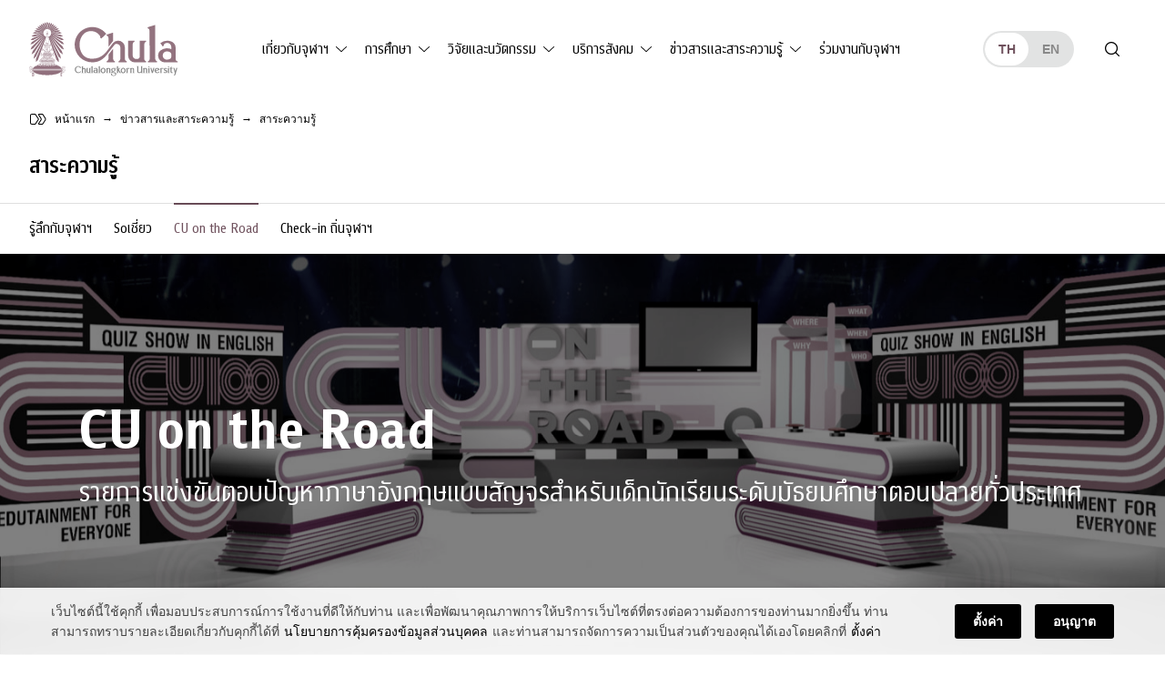

--- FILE ---
content_type: text/html; charset=UTF-8
request_url: https://www.chula.ac.th/news-and-knowledge/knowledge/cuontheroad/page/4/
body_size: 28689
content:
<!doctype html>
<html lang="th">
<head>
<meta charset="UTF-8">
<meta name="viewport" content="width=device-width, initial-scale=1">
<link rel="profile" href="https://gmpg.org/xfn/11">
<meta name='robots' content='index, follow, max-image-preview:large, max-snippet:-1, max-video-preview:-1' />

	<!-- This site is optimized with the Yoast SEO plugin v23.5 - https://yoast.com/wordpress/plugins/seo/ -->
	<title>CU on the Road &#8211; จุฬาลงกรณ์มหาวิทยาลัย</title>
	<link rel="canonical" href="https://www.chula.ac.th/news-and-knowledge/knowledge/cuontheroad/" />
	<meta property="og:locale" content="th_TH" />
	<meta property="og:locale:alternate" content="en_US" />
	<meta property="og:type" content="article" />
	<meta property="og:title" content="CU on the Road" />
	<meta property="og:description" content="รายการแข่งขันตอบปัญหาภาษาอังกฤษแบบสัญจรสำหรับเด็กนักเรียนระดับมัธยมศึกษาตอนปลายทั่วประเทศ" />
	<meta property="og:url" content="https://www.chula.ac.th/news-and-knowledge/knowledge/cuontheroad/" />
	<meta property="og:site_name" content="จุฬาลงกรณ์มหาวิทยาลัย" />
	<meta property="article:publisher" content="https://www.facebook.com/ChulalongkornUniversity/" />
	<meta property="article:modified_time" content="2021-02-04T12:33:49+00:00" />
	<meta property="og:image" content="https://www.chula.ac.th/wp-content/uploads/2018/02/cuontheroad-hero.jpg" />
	<meta property="og:image:width" content="1440" />
	<meta property="og:image:height" content="810" />
	<meta property="og:image:type" content="image/jpeg" />
	<meta name="twitter:card" content="summary_large_image" />
	<meta name="twitter:title" content="CU on the Road" />
	<meta name="twitter:description" content="รายการแข่งขันตอบปัญหาภาษาอังกฤษแบบสัญจรสำหรับเด็กนักเรียนระดับมัธยมศึกษาตอนปลายทั่วประเทศ" />
	<meta name="twitter:site" content="@ChulalongkornU" />
	<meta name="twitter:label1" content="Est. reading time" />
	<meta name="twitter:data1" content="1 นาที" />
	<script type="application/ld+json" class="yoast-schema-graph">{"@context":"https://schema.org","@graph":[{"@type":"WebPage","@id":"https://www.chula.ac.th/news-and-knowledge/knowledge/cuontheroad/","url":"https://www.chula.ac.th/news-and-knowledge/knowledge/cuontheroad/","name":"CU on the Road &#8211; จุฬาลงกรณ์มหาวิทยาลัย","isPartOf":{"@id":"https://www.chula.ac.th/#website"},"primaryImageOfPage":{"@id":"https://www.chula.ac.th/news-and-knowledge/knowledge/cuontheroad/#primaryimage"},"image":{"@id":"https://www.chula.ac.th/news-and-knowledge/knowledge/cuontheroad/#primaryimage"},"thumbnailUrl":"https://www.chula.ac.th/wp-content/uploads/2018/02/cuontheroad-hero.jpg","datePublished":"2018-03-22T03:59:08+00:00","dateModified":"2021-02-04T12:33:49+00:00","breadcrumb":{"@id":"https://www.chula.ac.th/news-and-knowledge/knowledge/cuontheroad/#breadcrumb"},"inLanguage":"th","potentialAction":[{"@type":"ReadAction","target":["https://www.chula.ac.th/news-and-knowledge/knowledge/cuontheroad/"]}]},{"@type":"ImageObject","inLanguage":"th","@id":"https://www.chula.ac.th/news-and-knowledge/knowledge/cuontheroad/#primaryimage","url":"https://www.chula.ac.th/wp-content/uploads/2018/02/cuontheroad-hero.jpg","contentUrl":"https://www.chula.ac.th/wp-content/uploads/2018/02/cuontheroad-hero.jpg","width":1440,"height":810},{"@type":"BreadcrumbList","@id":"https://www.chula.ac.th/news-and-knowledge/knowledge/cuontheroad/#breadcrumb","itemListElement":[{"@type":"ListItem","position":1,"name":"Home","item":"https://www.chula.ac.th/"},{"@type":"ListItem","position":2,"name":"ข่าวสารและสาระความรู้","item":"https://www.chula.ac.th/news-and-knowledge/"},{"@type":"ListItem","position":3,"name":"สาระความรู้"}]},{"@type":"WebSite","@id":"https://www.chula.ac.th/#website","url":"https://www.chula.ac.th/","name":"จุฬาลงกรณ์มหาวิทยาลัย","description":"","potentialAction":[{"@type":"SearchAction","target":{"@type":"EntryPoint","urlTemplate":"https://www.chula.ac.th/?s={search_term_string}"},"query-input":{"@type":"PropertyValueSpecification","valueRequired":true,"valueName":"search_term_string"}}],"inLanguage":"th"}]}</script>
	<!-- / Yoast SEO plugin. -->


<style id='classic-theme-styles-inline-css'>
/*! This file is auto-generated */
.wp-block-button__link{color:#fff;background-color:#32373c;border-radius:9999px;box-shadow:none;text-decoration:none;padding:calc(.667em + 2px) calc(1.333em + 2px);font-size:1.125em}.wp-block-file__button{background:#32373c;color:#fff;text-decoration:none}
</style>
<style id='global-styles-inline-css'>
body{--wp--preset--color--black: #000000;--wp--preset--color--cyan-bluish-gray: #abb8c3;--wp--preset--color--white: #ffffff;--wp--preset--color--pale-pink: #f78da7;--wp--preset--color--vivid-red: #cf2e2e;--wp--preset--color--luminous-vivid-orange: #ff6900;--wp--preset--color--luminous-vivid-amber: #fcb900;--wp--preset--color--light-green-cyan: #7bdcb5;--wp--preset--color--vivid-green-cyan: #00d084;--wp--preset--color--pale-cyan-blue: #8ed1fc;--wp--preset--color--vivid-cyan-blue: #0693e3;--wp--preset--color--vivid-purple: #9b51e0;--wp--preset--color--very-light-gray: #eeeeee;--wp--preset--color--very-dark-gray: #313131;--wp--preset--color--kb-palette-1: #de5d8e;--wp--preset--color--kb-palette-2: #b43b6b;--wp--preset--color--kb-palette-3: #1d57a5;--wp--preset--color--kb-palette-4: #133664;--wp--preset--color--kb-palette-42: #000000;--wp--preset--color--kb-palette-5: #ffffff;--wp--preset--color--kb-palette-6: #888888;--wp--preset--color--kb-palette-7: #f6d1df;--wp--preset--color--kb-palette-8: #f8f9fa;--wp--preset--gradient--vivid-cyan-blue-to-vivid-purple: linear-gradient(135deg,rgba(6,147,227,1) 0%,rgb(155,81,224) 100%);--wp--preset--gradient--light-green-cyan-to-vivid-green-cyan: linear-gradient(135deg,rgb(122,220,180) 0%,rgb(0,208,130) 100%);--wp--preset--gradient--luminous-vivid-amber-to-luminous-vivid-orange: linear-gradient(135deg,rgba(252,185,0,1) 0%,rgba(255,105,0,1) 100%);--wp--preset--gradient--luminous-vivid-orange-to-vivid-red: linear-gradient(135deg,rgba(255,105,0,1) 0%,rgb(207,46,46) 100%);--wp--preset--gradient--very-light-gray-to-cyan-bluish-gray: linear-gradient(135deg,rgb(238,238,238) 0%,rgb(169,184,195) 100%);--wp--preset--gradient--cool-to-warm-spectrum: linear-gradient(135deg,rgb(74,234,220) 0%,rgb(151,120,209) 20%,rgb(207,42,186) 40%,rgb(238,44,130) 60%,rgb(251,105,98) 80%,rgb(254,248,76) 100%);--wp--preset--gradient--blush-light-purple: linear-gradient(135deg,rgb(255,206,236) 0%,rgb(152,150,240) 100%);--wp--preset--gradient--blush-bordeaux: linear-gradient(135deg,rgb(254,205,165) 0%,rgb(254,45,45) 50%,rgb(107,0,62) 100%);--wp--preset--gradient--luminous-dusk: linear-gradient(135deg,rgb(255,203,112) 0%,rgb(199,81,192) 50%,rgb(65,88,208) 100%);--wp--preset--gradient--pale-ocean: linear-gradient(135deg,rgb(255,245,203) 0%,rgb(182,227,212) 50%,rgb(51,167,181) 100%);--wp--preset--gradient--electric-grass: linear-gradient(135deg,rgb(202,248,128) 0%,rgb(113,206,126) 100%);--wp--preset--gradient--midnight: linear-gradient(135deg,rgb(2,3,129) 0%,rgb(40,116,252) 100%);--wp--preset--font-size--small: 13px;--wp--preset--font-size--medium: 20px;--wp--preset--font-size--large: 36px;--wp--preset--font-size--x-large: 42px;--wp--preset--spacing--20: 0.44rem;--wp--preset--spacing--30: 0.67rem;--wp--preset--spacing--40: 1rem;--wp--preset--spacing--50: 1.5rem;--wp--preset--spacing--60: 2.25rem;--wp--preset--spacing--70: 3.38rem;--wp--preset--spacing--80: 5.06rem;--wp--preset--shadow--natural: 6px 6px 9px rgba(0, 0, 0, 0.2);--wp--preset--shadow--deep: 12px 12px 50px rgba(0, 0, 0, 0.4);--wp--preset--shadow--sharp: 6px 6px 0px rgba(0, 0, 0, 0.2);--wp--preset--shadow--outlined: 6px 6px 0px -3px rgba(255, 255, 255, 1), 6px 6px rgba(0, 0, 0, 1);--wp--preset--shadow--crisp: 6px 6px 0px rgba(0, 0, 0, 1);}:where(.is-layout-flex){gap: 0.5em;}:where(.is-layout-grid){gap: 0.5em;}body .is-layout-flow > .alignleft{float: left;margin-inline-start: 0;margin-inline-end: 2em;}body .is-layout-flow > .alignright{float: right;margin-inline-start: 2em;margin-inline-end: 0;}body .is-layout-flow > .aligncenter{margin-left: auto !important;margin-right: auto !important;}body .is-layout-constrained > .alignleft{float: left;margin-inline-start: 0;margin-inline-end: 2em;}body .is-layout-constrained > .alignright{float: right;margin-inline-start: 2em;margin-inline-end: 0;}body .is-layout-constrained > .aligncenter{margin-left: auto !important;margin-right: auto !important;}body .is-layout-constrained > :where(:not(.alignleft):not(.alignright):not(.alignfull)){max-width: var(--wp--style--global--content-size);margin-left: auto !important;margin-right: auto !important;}body .is-layout-constrained > .alignwide{max-width: var(--wp--style--global--wide-size);}body .is-layout-flex{display: flex;}body .is-layout-flex{flex-wrap: wrap;align-items: center;}body .is-layout-flex > *{margin: 0;}body .is-layout-grid{display: grid;}body .is-layout-grid > *{margin: 0;}:where(.wp-block-columns.is-layout-flex){gap: 2em;}:where(.wp-block-columns.is-layout-grid){gap: 2em;}:where(.wp-block-post-template.is-layout-flex){gap: 1.25em;}:where(.wp-block-post-template.is-layout-grid){gap: 1.25em;}.has-black-color{color: var(--wp--preset--color--black) !important;}.has-cyan-bluish-gray-color{color: var(--wp--preset--color--cyan-bluish-gray) !important;}.has-white-color{color: var(--wp--preset--color--white) !important;}.has-pale-pink-color{color: var(--wp--preset--color--pale-pink) !important;}.has-vivid-red-color{color: var(--wp--preset--color--vivid-red) !important;}.has-luminous-vivid-orange-color{color: var(--wp--preset--color--luminous-vivid-orange) !important;}.has-luminous-vivid-amber-color{color: var(--wp--preset--color--luminous-vivid-amber) !important;}.has-light-green-cyan-color{color: var(--wp--preset--color--light-green-cyan) !important;}.has-vivid-green-cyan-color{color: var(--wp--preset--color--vivid-green-cyan) !important;}.has-pale-cyan-blue-color{color: var(--wp--preset--color--pale-cyan-blue) !important;}.has-vivid-cyan-blue-color{color: var(--wp--preset--color--vivid-cyan-blue) !important;}.has-vivid-purple-color{color: var(--wp--preset--color--vivid-purple) !important;}.has-black-background-color{background-color: var(--wp--preset--color--black) !important;}.has-cyan-bluish-gray-background-color{background-color: var(--wp--preset--color--cyan-bluish-gray) !important;}.has-white-background-color{background-color: var(--wp--preset--color--white) !important;}.has-pale-pink-background-color{background-color: var(--wp--preset--color--pale-pink) !important;}.has-vivid-red-background-color{background-color: var(--wp--preset--color--vivid-red) !important;}.has-luminous-vivid-orange-background-color{background-color: var(--wp--preset--color--luminous-vivid-orange) !important;}.has-luminous-vivid-amber-background-color{background-color: var(--wp--preset--color--luminous-vivid-amber) !important;}.has-light-green-cyan-background-color{background-color: var(--wp--preset--color--light-green-cyan) !important;}.has-vivid-green-cyan-background-color{background-color: var(--wp--preset--color--vivid-green-cyan) !important;}.has-pale-cyan-blue-background-color{background-color: var(--wp--preset--color--pale-cyan-blue) !important;}.has-vivid-cyan-blue-background-color{background-color: var(--wp--preset--color--vivid-cyan-blue) !important;}.has-vivid-purple-background-color{background-color: var(--wp--preset--color--vivid-purple) !important;}.has-black-border-color{border-color: var(--wp--preset--color--black) !important;}.has-cyan-bluish-gray-border-color{border-color: var(--wp--preset--color--cyan-bluish-gray) !important;}.has-white-border-color{border-color: var(--wp--preset--color--white) !important;}.has-pale-pink-border-color{border-color: var(--wp--preset--color--pale-pink) !important;}.has-vivid-red-border-color{border-color: var(--wp--preset--color--vivid-red) !important;}.has-luminous-vivid-orange-border-color{border-color: var(--wp--preset--color--luminous-vivid-orange) !important;}.has-luminous-vivid-amber-border-color{border-color: var(--wp--preset--color--luminous-vivid-amber) !important;}.has-light-green-cyan-border-color{border-color: var(--wp--preset--color--light-green-cyan) !important;}.has-vivid-green-cyan-border-color{border-color: var(--wp--preset--color--vivid-green-cyan) !important;}.has-pale-cyan-blue-border-color{border-color: var(--wp--preset--color--pale-cyan-blue) !important;}.has-vivid-cyan-blue-border-color{border-color: var(--wp--preset--color--vivid-cyan-blue) !important;}.has-vivid-purple-border-color{border-color: var(--wp--preset--color--vivid-purple) !important;}.has-vivid-cyan-blue-to-vivid-purple-gradient-background{background: var(--wp--preset--gradient--vivid-cyan-blue-to-vivid-purple) !important;}.has-light-green-cyan-to-vivid-green-cyan-gradient-background{background: var(--wp--preset--gradient--light-green-cyan-to-vivid-green-cyan) !important;}.has-luminous-vivid-amber-to-luminous-vivid-orange-gradient-background{background: var(--wp--preset--gradient--luminous-vivid-amber-to-luminous-vivid-orange) !important;}.has-luminous-vivid-orange-to-vivid-red-gradient-background{background: var(--wp--preset--gradient--luminous-vivid-orange-to-vivid-red) !important;}.has-very-light-gray-to-cyan-bluish-gray-gradient-background{background: var(--wp--preset--gradient--very-light-gray-to-cyan-bluish-gray) !important;}.has-cool-to-warm-spectrum-gradient-background{background: var(--wp--preset--gradient--cool-to-warm-spectrum) !important;}.has-blush-light-purple-gradient-background{background: var(--wp--preset--gradient--blush-light-purple) !important;}.has-blush-bordeaux-gradient-background{background: var(--wp--preset--gradient--blush-bordeaux) !important;}.has-luminous-dusk-gradient-background{background: var(--wp--preset--gradient--luminous-dusk) !important;}.has-pale-ocean-gradient-background{background: var(--wp--preset--gradient--pale-ocean) !important;}.has-electric-grass-gradient-background{background: var(--wp--preset--gradient--electric-grass) !important;}.has-midnight-gradient-background{background: var(--wp--preset--gradient--midnight) !important;}.has-small-font-size{font-size: var(--wp--preset--font-size--small) !important;}.has-medium-font-size{font-size: var(--wp--preset--font-size--medium) !important;}.has-large-font-size{font-size: var(--wp--preset--font-size--large) !important;}.has-x-large-font-size{font-size: var(--wp--preset--font-size--x-large) !important;}
.wp-block-navigation a:where(:not(.wp-element-button)){color: inherit;}
:where(.wp-block-post-template.is-layout-flex){gap: 1.25em;}:where(.wp-block-post-template.is-layout-grid){gap: 1.25em;}
:where(.wp-block-columns.is-layout-flex){gap: 2em;}:where(.wp-block-columns.is-layout-grid){gap: 2em;}
.wp-block-pullquote{font-size: 1.5em;line-height: 1.6;}
</style>
<link rel='stylesheet' id='child-theme-style-bundle-theme-mobile-css' href='https://www.chula.ac.th/wp-content/themes/phrakieo/assets/css/theme.bundle.mobile.css?ver=1.0.0' media='all' />
<link rel='stylesheet' id='child-theme-style-bundle-theme-tablet-css' href='https://www.chula.ac.th/wp-content/themes/phrakieo/assets/css/theme.bundle.tablet.css?ver=1.0.0' media='all and (min-width: 768px)' />
<link rel='stylesheet' id='child-theme-style-bundle-theme-desktop-css' href='https://www.chula.ac.th/wp-content/themes/phrakieo/assets/css/theme.bundle.desktop.css?ver=1.0.0' media='all and (min-width: 1200px)' />
<link rel='stylesheet' id='child-theme-style-dropdown-nav-css' href='https://www.chula.ac.th/wp-content/themes/phrakieo/assets/css/style-theme-bs-dropdown-nav.css?ver=1.0.0' media='all' />
<link rel='stylesheet' id='child-theme-style-fonts-css' href='https://www.chula.ac.th/wp-content/themes/phrakieo/assets/css/fonts.css?ver=1.0.0' media='all' />
<link rel='stylesheet' id='child-theme-style-template-css' href='https://www.chula.ac.th/wp-content/themes/phrakieo/assets/css/style-template.css?ver=1.1.18' media='all' />
<link rel='stylesheet' id='theme-style-theme-style-css' href='https://www.chula.ac.th/wp-content/themes/phrakieo/assets/css/style.css?ver=1.1.18' media='all' />
<link rel='stylesheet' id='designil-pdpa-public-css' href='https://www.chula.ac.th/wp-content/plugins/designil-pdpa/public/assets/css/designil-pdpa-public.min.css?ver=3.0.2' media='all' />
<link rel='stylesheet' id='designil-pdpa-style-css' href='https://www.chula.ac.th/wp-content/designil-pdpa/designil-pdpa-style_th.min.css?ver=dc4b0f112cc002be1cb1b3408656aa2e' media='all' />
<link rel='stylesheet' id='magnific_pop_css-css' href='https://www.chula.ac.th/wp-content/plugins/kadence-galleries/assets/magnific/magnific-popup-light.css?ver=1.3.2' media='all' />
<link rel='stylesheet' id='kt-galleries-css-css' href='https://www.chula.ac.th/wp-content/plugins/kadence-galleries/assets/css/kadence-galleries.css?ver=1.3.2' media='all' />
<style id='kadence-blocks-global-variables-inline-css'>
:root {--global-kb-font-size-sm:clamp(0.8rem, 0.73rem + 0.217vw, 0.9rem);--global-kb-font-size-md:clamp(1.1rem, 0.995rem + 0.326vw, 1.25rem);--global-kb-font-size-lg:clamp(1.75rem, 1.576rem + 0.543vw, 2rem);--global-kb-font-size-xl:clamp(2.25rem, 1.728rem + 1.63vw, 3rem);--global-kb-font-size-xxl:clamp(2.5rem, 1.456rem + 3.26vw, 4rem);--global-kb-font-size-xxxl:clamp(2.75rem, 0.489rem + 7.065vw, 6rem);}:root {--global-palette1: #3182CE;--global-palette2: #2B6CB0;--global-palette3: #1A202C;--global-palette4: #2D3748;--global-palette5: #4A5568;--global-palette6: #718096;--global-palette7: #EDF2F7;--global-palette8: #F7FAFC;--global-palette9: #ffffff;}
</style>
<style id='kadence_blocks_css-inline-css'>
#kt-layout-id_0a0630-21 > .kt-row-column-wrap{padding-top:var( --global-kb-row-default-top, 25px );padding-bottom:var( --global-kb-row-default-bottom, 25px );padding-top:0px;padding-bottom:0px;padding-left:0px;padding-right:0px;grid-template-columns:minmax(0, 1fr);}#kt-layout-id_0a0630-21 > .kt-row-layout-overlay{opacity:1;background-image:linear-gradient(180deg, #eeeeee 0%, #ffffff 100%);}@media all and (max-width: 767px){#kt-layout-id_0a0630-21 > .kt-row-column-wrap{grid-template-columns:minmax(0, 1fr);}}.kadence-column_bf5ade-3f > .kt-inside-inner-col{column-gap:var(--global-kb-gap-sm, 1rem);}.kadence-column_bf5ade-3f > .kt-inside-inner-col{flex-direction:column;}.kadence-column_bf5ade-3f > .kt-inside-inner-col > .aligncenter{width:100%;}@media all and (max-width: 1024px){.kadence-column_bf5ade-3f > .kt-inside-inner-col{flex-direction:column;}}@media all and (max-width: 767px){.kadence-column_bf5ade-3f > .kt-inside-inner-col{flex-direction:column;}}.wp-block-kadence-spacer.kt-block-spacer-_27dbf1-ed .kt-block-spacer{height:16px;}.wp-block-kadence-spacer.kt-block-spacer-_27dbf1-ed .kt-divider{width:80%;}
</style>
<style id="kadence_blocks_palette_css">:root .has-kb-palette-1-color{color:#de5d8e}:root .has-kb-palette-1-background-color{background-color:#de5d8e}:root .has-kb-palette-2-color{color:#b43b6b}:root .has-kb-palette-2-background-color{background-color:#b43b6b}:root .has-kb-palette-3-color{color:#1d57a5}:root .has-kb-palette-3-background-color{background-color:#1d57a5}:root .has-kb-palette-4-color{color:#133664}:root .has-kb-palette-4-background-color{background-color:#133664}:root .has-kb-palette-42-color{color:#000000}:root .has-kb-palette-42-background-color{background-color:#000000}:root .has-kb-palette-5-color{color:#ffffff}:root .has-kb-palette-5-background-color{background-color:#ffffff}:root .has-kb-palette-6-color{color:#888888}:root .has-kb-palette-6-background-color{background-color:#888888}:root .has-kb-palette-7-color{color:#f6d1df}:root .has-kb-palette-7-background-color{background-color:#f6d1df}:root .has-kb-palette-8-color{color:#f8f9fa}:root .has-kb-palette-8-background-color{background-color:#f8f9fa}</style>
		<script>
		(function(h,o,t,j,a,r){
			h.hj=h.hj||function(){(h.hj.q=h.hj.q||[]).push(arguments)};
			h._hjSettings={hjid:2291244,hjsv:5};
			a=o.getElementsByTagName('head')[0];
			r=o.createElement('script');r.async=1;
			r.src=t+h._hjSettings.hjid+j+h._hjSettings.hjsv;
			a.appendChild(r);
		})(window,document,'//static.hotjar.com/c/hotjar-','.js?sv=');
		</script>
		<link rel="icon" href="https://www.chula.ac.th/wp-content/uploads/2021/01/cropped-logo-favicon-512x512-1-1-32x32.png" sizes="32x32" />
<link rel="icon" href="https://www.chula.ac.th/wp-content/uploads/2021/01/cropped-logo-favicon-512x512-1-1-192x192.png" sizes="192x192" />
<link rel="apple-touch-icon" href="https://www.chula.ac.th/wp-content/uploads/2021/01/cropped-logo-favicon-512x512-1-1-180x180.png" />
<meta name="msapplication-TileImage" content="https://www.chula.ac.th/wp-content/uploads/2021/01/cropped-logo-favicon-512x512-1-1-270x270.png" />
<style>
	html {
		filter: grayscale(75%);
		-webkit-filter: grayscale(75%);
	}
</style>
<meta name="generator" content="WP Rocket 3.19.3" data-wpr-features="wpr_preload_links wpr_desktop" /></head>
<body class="paged page-template-default page page-id-6336 page-child parent-pageid-2461 paged-4 page-paged-4 no-sidebar">
<div data-rocket-location-hash="54257ff4dc2eb7aae68fa23eb5f11e06" id="page" class="site">
	<a class="skip-link screen-reader-text" href="#primary">Skip to content</a>
	<header data-rocket-location-hash="c68188da780f11c554c4d18cceaef351" id="header">
		<nav class="navbar navbar-expand-lg navbar-light">
			<div class="container-outer">
				<div class="container-inner wrapper-big">
					<div class="row g-0 align-items-center">
						<div class="col-auto header-brand order-0">
							<div id="logo"><a href="https://www.chula.ac.th/"><div id="logo-dark" class="logo-chula"></div><div id="logo-light" class="logo-chula"></div></a></div>
						</div>
						<div class="col-auto header-languages order-2 order-sm-1 order-lg-3 d-none d-sm-block ms-auto ms-lg-auto me-0">
							<ul class="language-switcher">
									<li class="lang-item lang-item-44 lang-item-th current-lang lang-item-first"><a lang="th" hreflang="th" href="https://www.chula.ac.th/news-and-knowledge/knowledge/cuontheroad/" aria-current="true">th</a></li>
	<li class="lang-item lang-item-63 lang-item-en"><a lang="en-US" hreflang="en-US" href="https://www.chula.ac.th/en/news-and-knowledge/knowledge/cuontheroad/">en</a></li>
							</ul>
						</div>
						<div class="col-auto header-actions order-1 order-sm-2 order-lg-4 d-flex ms-auto ms-sm-0 me-0">
							<button id="search-open" class="searchsite-toggler" type="button" aria-label="Toggle search"></button>
							<button id="navbar-toggler" class="navbar-toggler collapsed" type="button" data-bs-toggle="collapse" data-bs-target="#navbarMobile" aria-controls="navbarMobile" aria-expanded="false" aria-label="Toggle navigation">
								<span class="hamburger"></span>
							</button>
						</div>
						<div class="col-12 col-lg header-menus order-3 order-lg-1">
							<div class="collapse navbar-collapse" id="navbarMobile">
								<ul class="language-switcher ms-auto d-sm-none">
										<li class="lang-item lang-item-44 lang-item-th current-lang lang-item-first"><a lang="th" hreflang="th" href="https://www.chula.ac.th/news-and-knowledge/knowledge/cuontheroad/" aria-current="true">th</a></li>
	<li class="lang-item lang-item-63 lang-item-en"><a lang="en-US" hreflang="en-US" href="https://www.chula.ac.th/en/news-and-knowledge/knowledge/cuontheroad/">en</a></li>
								</ul>
								<ul id="menu-primary" class="d-lg-none navbar-nav me-auto mb-4 "><li  id="menu-item-1334" class="menu-item menu-item-type-post_type menu-item-object-page menu-item-home nav-item nav-item-1334"><a href="https://www.chula.ac.th/" class="nav-link ">หน้าแรก</a></li>
<li  id="menu-item-2517" class="menu-item menu-item-type-post_type menu-item-object-page menu-item-has-children dropdown nav-item nav-item-2517 menu_parent"><a href="https://www.chula.ac.th/about/" class="nav-link  dropdown-toggle" id="menu-item-dropdown-2517" aria-haspopup="true" aria-expanded="false">เกี่ยวกับจุฬาฯ</a>
<div class="dropdown-positioner"><ul class="dropdown-menu  depth-0" aria-labelledby="menu-item-dropdown-2517" >
	<li  id="menu-item-1308" class="menu-item menu-item-type-post_type menu-item-object-page menu-item-has-children dropdown nav-item nav-item-1308 dropdown-menu-end menu_parent"><a href="https://www.chula.ac.th/about/overview/" class="dropdown-item  dropdown-toggle" id="menu-item-dropdown-1308" aria-haspopup="true" aria-expanded="false">รู้จักจุฬาฯ</a>
	<div class="dropdown-positioner"><ul class="dropdown-menu sub-menu  depth-1" aria-labelledby="menu-item-dropdown-1308" >
		<li  id="menu-item-124071" class="menu-item menu-item-type-post_type menu-item-object-page nav-item nav-item-124071"><a href="https://www.chula.ac.th/about/overview/introduction-to-chula/" class="dropdown-item ">แนะนำจุฬาฯ</a></li>
		<li  id="menu-item-1318" class="menu-item menu-item-type-post_type menu-item-object-page nav-item nav-item-1318"><a href="https://www.chula.ac.th/about/overview/history/" class="dropdown-item ">ประวัติจุฬาฯ</a></li>
		<li  id="menu-item-8899" class="menu-item menu-item-type-post_type menu-item-object-page nav-item nav-item-8899"><a href="https://www.chula.ac.th/about/overview/main-mission/" class="dropdown-item ">ภารกิจหลัก</a></li>
		<li  id="menu-item-2362" class="menu-item menu-item-type-post_type menu-item-object-page nav-item nav-item-2362"><a href="https://www.chula.ac.th/about/overview/cu100/" class="dropdown-item ">จุฬาฯ 100 ปี</a></li>
		<li  id="menu-item-1309" class="menu-item menu-item-type-post_type menu-item-object-page nav-item nav-item-1309"><a href="https://www.chula.ac.th/about/overview/facts-and-stats/" class="dropdown-item ">ข้อมูลและสถิติ</a></li>
		<li  id="menu-item-20353" class="menu-item menu-item-type-post_type menu-item-object-page nav-item nav-item-20353"><a href="https://www.chula.ac.th/about/overview/organization-chart/" class="dropdown-item ">โครงสร้างองค์กร</a></li>
		<li  id="menu-item-2398" class="menu-item menu-item-type-post_type menu-item-object-page nav-item nav-item-2398"><a href="https://www.chula.ac.th/about/overview/council/" class="dropdown-item ">สภามหาวิทยาลัย</a></li>
		<li  id="menu-item-32030" class="menu-item menu-item-type-post_type menu-item-object-page nav-item nav-item-32030"><a href="https://www.chula.ac.th/about/overview/transparency/" class="dropdown-item ">การเปิดเผยข้อมูลสู่สาธารณะ</a></li>
		<li  id="menu-item-75079" class="menu-item menu-item-type-post_type menu-item-object-page nav-item nav-item-75079"><a href="https://www.chula.ac.th/about/overview/personal-data-protection-policy/" class="dropdown-item ">นโยบายการคุ้มครองข้อมูลส่วนบุคคล</a></li>
	</ul>
</li>
	<li  id="menu-item-2521" class="menu-item menu-item-type-post_type menu-item-object-page menu-item-has-children dropdown nav-item nav-item-2521 dropdown-menu-end menu_parent"><a href="https://www.chula.ac.th/about/administration/" class="dropdown-item  dropdown-toggle" id="menu-item-dropdown-2521" aria-haspopup="true" aria-expanded="false">การบริหาร</a>
	<div class="dropdown-positioner"><ul class="dropdown-menu sub-menu  depth-1" aria-labelledby="menu-item-dropdown-2521" >
		<li  id="menu-item-1311" class="menu-item menu-item-type-post_type menu-item-object-page nav-item nav-item-1311"><a href="https://www.chula.ac.th/about/administration/the-president-and-administrative-board/" class="dropdown-item ">คณะผู้บริหาร</a></li>
		<li  id="menu-item-1320" class="menu-item menu-item-type-post_type menu-item-object-page nav-item nav-item-1320"><a href="https://www.chula.ac.th/about/administration/vision-and-strategy/" class="dropdown-item ">วิสัยทัศน์และยุทธศาสตร์</a></li>
	</ul>
</li>
	<li  id="menu-item-1321" class="menu-item menu-item-type-post_type menu-item-object-page menu-item-has-children dropdown nav-item nav-item-1321 dropdown-menu-end menu_parent"><a href="https://www.chula.ac.th/about/symbols/" class="dropdown-item  dropdown-toggle" id="menu-item-dropdown-1321" aria-haspopup="true" aria-expanded="false">อัตลักษณ์มหาวิทยาลัย</a>
	<div class="dropdown-positioner"><ul class="dropdown-menu sub-menu  depth-1" aria-labelledby="menu-item-dropdown-1321" >
		<li  id="menu-item-1325" class="menu-item menu-item-type-post_type menu-item-object-page nav-item nav-item-1325"><a href="https://www.chula.ac.th/about/symbols/phra-kieo/" class="dropdown-item ">พระเกี้ยว</a></li>
		<li  id="menu-item-1326" class="menu-item menu-item-type-post_type menu-item-object-page nav-item nav-item-1326"><a href="https://www.chula.ac.th/about/symbols/the-colour-pink/" class="dropdown-item ">สีชมพู</a></li>
		<li  id="menu-item-1324" class="menu-item menu-item-type-post_type menu-item-object-page nav-item nav-item-1324"><a href="https://www.chula.ac.th/about/symbols/rain-tree/" class="dropdown-item ">ต้นจามจุรี</a></li>
		<li  id="menu-item-1329" class="menu-item menu-item-type-post_type menu-item-object-page nav-item nav-item-1329"><a href="https://www.chula.ac.th/about/symbols/academic-gown/" class="dropdown-item ">เสื้อครุยพระราชทาน</a></li>
		<li  id="menu-item-1323" class="menu-item menu-item-type-post_type menu-item-object-page nav-item nav-item-1323"><a href="https://www.chula.ac.th/about/symbols/uniform/" class="dropdown-item ">ชุดนิสิต</a></li>
		<li  id="menu-item-5156" class="menu-item menu-item-type-post_type menu-item-object-page nav-item nav-item-5156"><a href="https://www.chula.ac.th/about/symbols/songs/" class="dropdown-item ">เพลงมหาวิทยาลัย</a></li>
		<li  id="menu-item-1322" class="menu-item menu-item-type-post_type menu-item-object-page nav-item nav-item-1322"><a href="https://www.chula.ac.th/about/symbols/degree/" class="dropdown-item ">ชื่อปริญญา อักษรย่อปริญญา</a></li>
		<li  id="menu-item-2390" class="menu-item menu-item-type-post_type menu-item-object-page nav-item nav-item-2390"><a href="https://www.chula.ac.th/about/symbols/identity/" class="dropdown-item ">แบรนด์จุฬาฯ</a></li>
	</ul>
</li>
	<li  id="menu-item-2469" class="menu-item menu-item-type-post_type menu-item-object-page menu-item-has-children dropdown nav-item nav-item-2469 dropdown-menu-end menu_parent"><a href="https://www.chula.ac.th/about/green-university/" class="dropdown-item  dropdown-toggle" id="menu-item-dropdown-2469" aria-haspopup="true" aria-expanded="false">Green University</a>
	<div class="dropdown-positioner"><ul class="dropdown-menu sub-menu  depth-1" aria-labelledby="menu-item-dropdown-2469" >
		<li  id="menu-item-2468" class="menu-item menu-item-type-post_type menu-item-object-page nav-item nav-item-2468"><a href="https://www.chula.ac.th/about/green-university/cu-zero-waste/" class="dropdown-item ">CU Zero Waste</a></li>
		<li  id="menu-item-2745" class="menu-item menu-item-type-post_type menu-item-object-page nav-item nav-item-2745"><a href="https://www.chula.ac.th/about/green-university/cu-shuttle-bus/" class="dropdown-item ">CU Shuttle Bus</a></li>
		<li  id="menu-item-24534" class="menu-item menu-item-type-post_type menu-item-object-page nav-item nav-item-24534"><a href="https://www.chula.ac.th/about/green-university/muvmi/" class="dropdown-item ">MuvMi</a></li>
	</ul>
</li>
	<li  id="menu-item-42735" class="menu-item menu-item-type-post_type menu-item-object-page menu-item-has-children dropdown nav-item nav-item-42735 dropdown-menu-end menu_parent"><a href="https://www.chula.ac.th/about/giving/" class="dropdown-item  dropdown-toggle" id="menu-item-dropdown-42735" aria-haspopup="true" aria-expanded="false">บริจาคให้จุฬาฯ</a>
	<div class="dropdown-positioner"><ul class="dropdown-menu sub-menu  depth-1" aria-labelledby="menu-item-dropdown-42735" >
		<li  id="menu-item-4876" class="menu-item menu-item-type-post_type menu-item-object-page nav-item nav-item-4876"><a href="https://www.chula.ac.th/about/giving/why-giving/" class="dropdown-item ">เหตุผลที่…ทำไมต้องบริจาคให้จุฬาฯ</a></li>
		<li  id="menu-item-42736" class="menu-item menu-item-type-post_type menu-item-object-page nav-item nav-item-42736"><a href="https://www.chula.ac.th/about/giving/edonation/" class="dropdown-item ">ระบบบริจาคอิเล็กทรอนิกส์</a></li>
		<li  id="menu-item-42737" class="menu-item menu-item-type-post_type menu-item-object-page nav-item nav-item-42737"><a href="https://www.chula.ac.th/about/giving/giving-application-form/" class="dropdown-item ">เริ่มต้นบริจาค</a></li>
	</ul>
</li>
</ul>
</li>
<li  id="menu-item-2534" class="menu-item menu-item-type-post_type menu-item-object-page menu-item-has-children dropdown nav-item nav-item-2534 menu_parent"><a href="https://www.chula.ac.th/academics/" class="nav-link  dropdown-toggle" id="menu-item-dropdown-2534" aria-haspopup="true" aria-expanded="false">การศึกษา</a>
<div class="dropdown-positioner"><ul class="dropdown-menu  depth-0" aria-labelledby="menu-item-dropdown-2534" >
	<li  id="menu-item-2740" class="menu-item menu-item-type-post_type menu-item-object-page nav-item nav-item-2740"><a href="https://www.chula.ac.th/academics/academic-units/faculties-and-schools/" class="dropdown-item ">คณะและสำนักวิชา</a></li>
	<li  id="menu-item-4938" class="menu-item menu-item-type-post_type menu-item-object-page nav-item nav-item-4938"><a href="https://www.chula.ac.th/academics/academic-units/colleges-and-institutes/" class="dropdown-item ">วิทยาลัยและสถาบัน</a></li>
	<li  id="menu-item-37751" class="menu-item menu-item-type-custom menu-item-object-custom menu-item-has-children dropdown nav-item nav-item-37751 dropdown-menu-end menu_parent"><a href="#" class="dropdown-item  dropdown-toggle" id="menu-item-dropdown-37751" aria-haspopup="true" aria-expanded="false">หลักสูตร</a>
	<div class="dropdown-positioner"><ul class="dropdown-menu sub-menu  depth-1" aria-labelledby="menu-item-dropdown-37751" >
		<li  id="menu-item-2542" class="menu-item menu-item-type-post_type menu-item-object-page nav-item nav-item-2542"><a href="https://www.chula.ac.th/academics/programs/thai-programs/" class="dropdown-item ">หลักสูตรที่เปิดสอน</a></li>
		<li  id="menu-item-2543" class="menu-item menu-item-type-post_type menu-item-object-page nav-item nav-item-2543"><a href="https://www.chula.ac.th/academics/programs/international-programs/" class="dropdown-item ">หลักสูตรนานาชาติ</a></li>
		<li  id="menu-item-13370" class="menu-item menu-item-type-post_type menu-item-object-page nav-item nav-item-13370"><a href="https://www.chula.ac.th/academics/programs/short-programs/" class="dropdown-item ">หลักสูตรระยะสั้น</a></li>
	</ul>
</li>
	<li  id="menu-item-2535" class="menu-item menu-item-type-post_type menu-item-object-page menu-item-has-children dropdown nav-item nav-item-2535 dropdown-menu-end menu_parent"><a href="https://www.chula.ac.th/academics/admissions/" class="dropdown-item  dropdown-toggle" id="menu-item-dropdown-2535" aria-haspopup="true" aria-expanded="false">การสมัครเข้าศึกษา</a>
	<div class="dropdown-positioner"><ul class="dropdown-menu sub-menu  depth-1" aria-labelledby="menu-item-dropdown-2535" >
		<li  id="menu-item-2536" class="menu-item menu-item-type-post_type menu-item-object-page nav-item nav-item-2536"><a href="https://www.chula.ac.th/academics/admissions/undergraduate-admission/" class="dropdown-item ">การสมัครเข้าศึกษาระดับปริญญาบัณฑิต</a></li>
		<li  id="menu-item-2541" class="menu-item menu-item-type-post_type menu-item-object-page nav-item nav-item-2541"><a href="https://www.chula.ac.th/academics/admissions/graduate-admission/" class="dropdown-item ">การสมัครเข้าศึกษาระดับบัณฑิตศึกษา</a></li>
		<li  id="menu-item-2546" class="menu-item menu-item-type-post_type menu-item-object-page nav-item nav-item-2546"><a href="https://www.chula.ac.th/academics/admissions/tuition-and-fees/" class="dropdown-item ">ค่าธรรมเนียมการศึกษา</a></li>
		<li  id="menu-item-2549" class="menu-item menu-item-type-post_type menu-item-object-page nav-item nav-item-2549"><a href="https://www.chula.ac.th/academics/admissions/scholarships/" class="dropdown-item ">ทุนการศึกษา</a></li>
	</ul>
</li>
	<li  id="menu-item-42893" class="menu-item menu-item-type-post_type menu-item-object-page menu-item-has-children dropdown nav-item nav-item-42893 dropdown-menu-end menu_parent"><a href="https://www.chula.ac.th/academics/academic-units/" class="dropdown-item  dropdown-toggle" id="menu-item-dropdown-42893" aria-haspopup="true" aria-expanded="false">หน่วยงานการศึกษา</a>
	<div class="dropdown-positioner"><ul class="dropdown-menu sub-menu  depth-1" aria-labelledby="menu-item-dropdown-42893" >
		<li  id="menu-item-42897" class="menu-item menu-item-type-post_type menu-item-object-page nav-item nav-item-42897"><a href="https://www.chula.ac.th/academics/academic-units/faculties-schools-colleges-institutes/" class="dropdown-item ">คณะ วิทยาลัย และสถาบัน</a></li>
		<li  id="menu-item-2586" class="menu-item menu-item-type-post_type menu-item-object-page nav-item nav-item-2586"><a href="https://www.chula.ac.th/academics/academic-units/registrar/" class="dropdown-item ">สำนักงานการทะเบียน</a></li>
		<li  id="menu-item-2585" class="menu-item menu-item-type-post_type menu-item-object-page nav-item nav-item-2585"><a href="https://www.chula.ac.th/academics/academic-units/it/" class="dropdown-item ">สำนักบริหารเทคโนโลยีสารสนเทศ</a></li>
		<li  id="menu-item-2584" class="menu-item menu-item-type-post_type menu-item-object-page nav-item nav-item-2584"><a href="https://www.chula.ac.th/academics/academic-units/studentaffair/" class="dropdown-item ">สำนักบริหารกิจการนิสิต</a></li>
		<li  id="menu-item-2583" class="menu-item menu-item-type-post_type menu-item-object-page nav-item nav-item-2583"><a href="https://www.chula.ac.th/academics/academic-units/sgcu/" class="dropdown-item ">องค์การบริหารสโมสรนิสิตจุฬาฯ (อบจ.)</a></li>
		<li  id="menu-item-20076" class="menu-item menu-item-type-custom menu-item-object-custom nav-item nav-item-20076"><a href="http://www.gened.chula.ac.th/" class="dropdown-item ">ศูนย์การศึกษาทั่วไป</a></li>
		<li  id="menu-item-2578" class="menu-item menu-item-type-post_type menu-item-object-page nav-item nav-item-2578"><a href="https://www.chula.ac.th/academics/academic-units/mycourseville/" class="dropdown-item ">การประเมินการเรียนการสอนรายวิชา</a></li>
	</ul>
</li>
	<li  id="menu-item-2590" class="menu-item menu-item-type-post_type menu-item-object-page menu-item-has-children dropdown nav-item nav-item-2590 dropdown-menu-end menu_parent"><a href="https://www.chula.ac.th/academics/life-at-cu/" class="dropdown-item  dropdown-toggle" id="menu-item-dropdown-2590" aria-haspopup="true" aria-expanded="false">บริการนิสิต</a>
	<div class="dropdown-positioner"><ul class="dropdown-menu sub-menu  depth-1" aria-labelledby="menu-item-dropdown-2590" >
		<li  id="menu-item-2582" class="menu-item menu-item-type-post_type menu-item-object-page nav-item nav-item-2582"><a href="https://www.chula.ac.th/academics/life-at-cu/cu-health-service-center/" class="dropdown-item ">ศูนย์บริการสุขภาพแห่งจุฬาฯ</a></li>
		<li  id="menu-item-2581" class="menu-item menu-item-type-post_type menu-item-object-page nav-item nav-item-2581"><a href="https://www.chula.ac.th/academics/life-at-cu/cu-student-wellness/" class="dropdown-item ">หน่วยส่งเสริมสุขภาวะนิสิต (Chula Student Wellness)</a></li>
		<li  id="menu-item-2579" class="menu-item menu-item-type-post_type menu-item-object-page nav-item nav-item-2579"><a href="https://www.chula.ac.th/academics/life-at-cu/learning-innovation-center/" class="dropdown-item ">ศูนย์นวัตกรรมการเรียนรู้ (CHULA MOOC)</a></li>
		<li  id="menu-item-2577" class="menu-item menu-item-type-post_type menu-item-object-page nav-item nav-item-2577"><a href="https://www.chula.ac.th/academics/life-at-cu/cuvip/" class="dropdown-item ">CUVIP</a></li>
		<li  id="menu-item-2575" class="menu-item menu-item-type-post_type menu-item-object-page nav-item nav-item-2575"><a href="https://www.chula.ac.th/academics/life-at-cu/dormitory/" class="dropdown-item ">หอพัก</a></li>
	</ul>
</li>
</ul>
</li>
<li  id="menu-item-1294" class="menu-item menu-item-type-post_type menu-item-object-page menu-item-has-children dropdown nav-item nav-item-1294 menu_parent"><a href="https://www.chula.ac.th/research-and-innovation/" class="nav-link  dropdown-toggle" id="menu-item-dropdown-1294" aria-haspopup="true" aria-expanded="false">วิจัยและนวัตกรรม</a>
<div class="dropdown-positioner"><ul class="dropdown-menu  depth-0" aria-labelledby="menu-item-dropdown-1294" >
	<li  id="menu-item-156261" class="menu-item menu-item-type-post_type menu-item-object-page nav-item nav-item-156261"><a href="https://www.chula.ac.th/innovation-products/" class="dropdown-item ">ผลิตภัณฑ์นวัตกรรม</a></li>
	<li  id="menu-item-2330" class="menu-item menu-item-type-post_type menu-item-object-page nav-item nav-item-2330"><a href="https://www.chula.ac.th/research-and-innovation/implemented-research/" class="dropdown-item ">งานวิจัยที่นำไปใช้ประโยชน์</a></li>
	<li  id="menu-item-1296" class="menu-item menu-item-type-post_type menu-item-object-page nav-item nav-item-1296"><a href="https://www.chula.ac.th/research-and-innovation/cuir/" class="dropdown-item ">คลังปัญญาจุฬาฯ</a></li>
	<li  id="menu-item-2719" class="menu-item menu-item-type-post_type menu-item-object-page nav-item nav-item-2719"><a href="https://www.chula.ac.th/research-and-innovation/cop/" class="dropdown-item ">ค้นหาประชาคมวิชาการ</a></li>
	<li  id="menu-item-1297" class="menu-item menu-item-type-post_type menu-item-object-page nav-item nav-item-1297"><a href="https://www.chula.ac.th/research-and-innovation/chulapedia/" class="dropdown-item ">จุฬาฯ วิทยานุกรม</a></li>
	<li  id="menu-item-2713" class="menu-item menu-item-type-post_type menu-item-object-page nav-item nav-item-2713"><a href="https://www.chula.ac.th/research-and-innovation/siam-innovation-district/" class="dropdown-item ">Siam Innovation District</a></li>
	<li  id="menu-item-2712" class="menu-item menu-item-type-post_type menu-item-object-page nav-item nav-item-2712"><a href="https://www.chula.ac.th/research-and-innovation/cu-innovation-hub/" class="dropdown-item ">CU Innovation Hub</a></li>
	<li  id="menu-item-9869" class="menu-item menu-item-type-post_type menu-item-object-page nav-item nav-item-9869"><a href="https://www.chula.ac.th/research-and-innovation/rspgchula/" class="dropdown-item ">อพสธ จุฬาฯ</a></li>
</ul>
</li>
<li  id="menu-item-1300" class="menu-item menu-item-type-post_type menu-item-object-page menu-item-has-children dropdown nav-item nav-item-1300 menu_parent"><a href="https://www.chula.ac.th/cu-services/" class="nav-link  dropdown-toggle" id="menu-item-dropdown-1300" aria-haspopup="true" aria-expanded="false">บริการสังคม</a>
<div class="dropdown-positioner"><ul class="dropdown-menu  depth-0" aria-labelledby="menu-item-dropdown-1300" >
	<li  id="menu-item-2665" class="menu-item menu-item-type-post_type menu-item-object-page menu-item-has-children dropdown nav-item nav-item-2665 dropdown-menu-end menu_parent"><a href="https://www.chula.ac.th/cu-services/academic-services/" class="dropdown-item  dropdown-toggle" id="menu-item-dropdown-2665" aria-haspopup="true" aria-expanded="false">บริการวิชาการ</a>
	<div class="dropdown-positioner"><ul class="dropdown-menu sub-menu  depth-1" aria-labelledby="menu-item-dropdown-2665" >
		<li  id="menu-item-2666" class="menu-item menu-item-type-post_type menu-item-object-page nav-item nav-item-2666"><a href="https://www.chula.ac.th/cu-services/academic-services/chulalongkorn-university-academic-testing-center/" class="dropdown-item ">ศูนย์ทดสอบทางวิชาการแห่งจุฬาฯ</a></li>
		<li  id="menu-item-2669" class="menu-item menu-item-type-post_type menu-item-object-page nav-item nav-item-2669"><a href="https://www.chula.ac.th/cu-services/academic-services/chalermprakiat-center-of-translation-and-interpretation/" class="dropdown-item ">ศูนย์การแปลและการล่ามเฉลิมพระเกียรติ</a></li>
		<li  id="menu-item-2670" class="menu-item menu-item-type-post_type menu-item-object-page nav-item nav-item-2670"><a href="https://www.chula.ac.th/cu-services/academic-services/legal-aid-center/" class="dropdown-item ">ศูนย์กฎหมายเพื่อประชาชน</a></li>
		<li  id="menu-item-2671" class="menu-item menu-item-type-post_type menu-item-object-page nav-item nav-item-2671"><a href="https://www.chula.ac.th/cu-services/academic-services/chula-unisearch/" class="dropdown-item ">ศูนย์บริการวิชาการแห่งจุฬาลงกรณ์มหาวิทยาลัย</a></li>
	</ul>
</li>
	<li  id="menu-item-2672" class="menu-item menu-item-type-post_type menu-item-object-page menu-item-has-children dropdown nav-item nav-item-2672 dropdown-menu-end menu_parent"><a href="https://www.chula.ac.th/cu-services/medical-services/" class="dropdown-item  dropdown-toggle" id="menu-item-dropdown-2672" aria-haspopup="true" aria-expanded="false">บริการทางการแพทย์</a>
	<div class="dropdown-positioner"><ul class="dropdown-menu sub-menu  depth-1" aria-labelledby="menu-item-dropdown-2672" >
		<li  id="menu-item-2673" class="menu-item menu-item-type-post_type menu-item-object-page nav-item nav-item-2673"><a href="https://www.chula.ac.th/cu-services/medical-services/osotsala-pharmacy/" class="dropdown-item ">โอสถศาลา</a></li>
		<li  id="menu-item-2674" class="menu-item menu-item-type-post_type menu-item-object-page nav-item nav-item-2674"><a href="https://www.chula.ac.th/cu-services/medical-services/dental-hospital/" class="dropdown-item ">บริการทางทันตกรรม</a></li>
		<li  id="menu-item-2677" class="menu-item menu-item-type-post_type menu-item-object-page nav-item nav-item-2677"><a href="https://www.chula.ac.th/cu-services/medical-services/physical-therapy-clinic/" class="dropdown-item ">คลินิกกายภาพบำบัด</a></li>
		<li  id="menu-item-2678" class="menu-item menu-item-type-post_type menu-item-object-page nav-item nav-item-2678"><a href="https://www.chula.ac.th/cu-services/medical-services/health-sciences-service-clinic/" class="dropdown-item ">คลินิกเทคนิคการแพทย์</a></li>
		<li  id="menu-item-2679" class="menu-item menu-item-type-post_type menu-item-object-page nav-item nav-item-2679"><a href="https://www.chula.ac.th/cu-services/medical-services/nutrition-and-dietetics-clinic/" class="dropdown-item ">คลินิกโภชนาการและการกำหนดอาหาร</a></li>
		<li  id="menu-item-2680" class="menu-item menu-item-type-post_type menu-item-object-page nav-item nav-item-2680"><a href="https://www.chula.ac.th/cu-services/medical-services/small-animal-teaching-hospital/" class="dropdown-item ">โรงพยาบาลสัตว์เล็กจุฬาฯ</a></li>
	</ul>
</li>
	<li  id="menu-item-2681" class="menu-item menu-item-type-post_type menu-item-object-page menu-item-has-children dropdown nav-item nav-item-2681 dropdown-menu-end menu_parent"><a href="https://www.chula.ac.th/cu-services/quality-assurance-services/" class="dropdown-item  dropdown-toggle" id="menu-item-dropdown-2681" aria-haspopup="true" aria-expanded="false">บริการตรวจวิเคราะห์คุณภาพ</a>
	<div class="dropdown-positioner"><ul class="dropdown-menu sub-menu  depth-1" aria-labelledby="menu-item-dropdown-2681" >
		<li  id="menu-item-2684" class="menu-item menu-item-type-post_type menu-item-object-page nav-item nav-item-2684"><a href="https://www.chula.ac.th/cu-services/quality-assurance-services/trecs/" class="dropdown-item ">ศูนย์ทดสอบวิจัยวัสดุและอุปกรณ์ทางการกีฬา (TRECS)</a></li>
		<li  id="menu-item-2685" class="menu-item menu-item-type-post_type menu-item-object-page nav-item nav-item-2685"><a href="https://www.chula.ac.th/cu-services/quality-assurance-services/the-halal-science-center/" class="dropdown-item ">ศูนย์วิทยาศาสตร์ฮาลาล</a></li>
		<li  id="menu-item-2686" class="menu-item menu-item-type-post_type menu-item-object-page nav-item nav-item-2686"><a href="https://www.chula.ac.th/cu-services/quality-assurance-services/center-of-excellence-on-hazardous-substance-management/" class="dropdown-item ">ศูนย์ความเป็นเลิศด้านการจัดการสารและของเสียอันตราย</a></li>
		<li  id="menu-item-12448" class="menu-item menu-item-type-custom menu-item-object-custom nav-item nav-item-12448"><a target="_blank" href="http://www.eric.chula.ac.th/laboratory.php" class="dropdown-item ">ตรวจสอบคุณภาพสิ่งแวดล้อม</a></li>
	</ul>
</li>
	<li  id="menu-item-2687" class="menu-item menu-item-type-post_type menu-item-object-page menu-item-has-children dropdown nav-item nav-item-2687 dropdown-menu-end menu_parent"><a href="https://www.chula.ac.th/cu-services/information-services/" class="dropdown-item  dropdown-toggle" id="menu-item-dropdown-2687" aria-haspopup="true" aria-expanded="false">สารสนเทศและการสื่อสาร</a>
	<div class="dropdown-positioner"><ul class="dropdown-menu sub-menu  depth-1" aria-labelledby="menu-item-dropdown-2687" >
		<li  id="menu-item-2688" class="menu-item menu-item-type-post_type menu-item-object-page nav-item nav-item-2688"><a href="https://www.chula.ac.th/cu-services/information-services/office-of-academic-resources/" class="dropdown-item ">สำนักงานวิทยทรัพยากร (หอสมุดกลาง)</a></li>
		<li  id="menu-item-2689" class="menu-item menu-item-type-post_type menu-item-object-page nav-item nav-item-2689"><a href="https://www.chula.ac.th/cu-services/information-services/cu-book-center/" class="dropdown-item ">ศูนย์หนังสือแห่งจุฬาฯ</a></li>
		<li  id="menu-item-2690" class="menu-item menu-item-type-post_type menu-item-object-page nav-item nav-item-2690"><a href="https://www.chula.ac.th/cu-services/information-services/cu-press/" class="dropdown-item ">สำนักพิมพ์แห่งจุฬาฯ</a></li>
		<li  id="menu-item-2691" class="menu-item menu-item-type-post_type menu-item-object-page nav-item nav-item-2691"><a href="https://www.chula.ac.th/cu-services/information-services/cu-printing-house/" class="dropdown-item ">สำนักพิมพ์จุฬาลงกรณ์มหาวิทยาลัย</a></li>
		<li  id="menu-item-2692" class="menu-item menu-item-type-post_type menu-item-object-page nav-item nav-item-2692"><a href="https://www.chula.ac.th/cu-services/information-services/cu-radio/" class="dropdown-item ">สถานีวิทยุแห่งจุฬาฯ</a></li>
	</ul>
</li>
	<li  id="menu-item-2693" class="menu-item menu-item-type-post_type menu-item-object-page menu-item-has-children dropdown nav-item nav-item-2693 dropdown-menu-end menu_parent"><a href="https://www.chula.ac.th/cu-services/creative-space/" class="dropdown-item  dropdown-toggle" id="menu-item-dropdown-2693" aria-haspopup="true" aria-expanded="false">พื้นที่สร้างสรรค์</a>
	<div class="dropdown-positioner"><ul class="dropdown-menu sub-menu  depth-1" aria-labelledby="menu-item-dropdown-2693" >
		<li  id="menu-item-2714" class="menu-item menu-item-type-post_type menu-item-object-page nav-item nav-item-2714"><a href="https://www.chula.ac.th/cu-services/creative-space/center-of-learning-network-for-the-region/" class="dropdown-item ">ศูนย์เครือข่ายการเรียนรู้เพื่อภูมิภาค</a></li>
		<li  id="menu-item-2694" class="menu-item menu-item-type-post_type menu-item-object-page nav-item nav-item-2694"><a href="https://www.chula.ac.th/cu-services/creative-space/cu-sports-complex/" class="dropdown-item ">ศูนย์กีฬาแห่งจุฬาลงกรณ์มหาวิทยาลัย</a></li>
		<li  id="menu-item-2695" class="menu-item menu-item-type-post_type menu-item-object-page nav-item nav-item-2695"><a href="https://www.chula.ac.th/cu-services/creative-space/cu-dharma-center/" class="dropdown-item ">ธรรมสถาน</a></li>
		<li  id="menu-item-2696" class="menu-item menu-item-type-post_type menu-item-object-page nav-item nav-item-2696"><a href="https://www.chula.ac.th/cu-services/creative-space/cu-centenary-park/" class="dropdown-item ">อุทยาน 100 ปี จุฬาฯ</a></li>
		<li  id="menu-item-2699" class="menu-item menu-item-type-post_type menu-item-object-page nav-item nav-item-2699"><a href="https://www.chula.ac.th/cu-services/creative-space/king-chulalongkorn-digital-archives/" class="dropdown-item ">จุฬาลงกรณ์ราชบรรณาลัย</a></li>
		<li  id="menu-item-2701" class="menu-item menu-item-type-post_type menu-item-object-page nav-item nav-item-2701"><a href="https://www.chula.ac.th/cu-services/creative-space/museums/" class="dropdown-item ">พิพิธภัณฑ์</a></li>
	</ul>
</li>
</ul>
</li>
<li  id="menu-item-1287" class="menu-item menu-item-type-post_type menu-item-object-page current-page-ancestor current-menu-ancestor current-menu-parent current_page_parent current_page_ancestor menu-item-has-children dropdown nav-item nav-item-1287 menu_parent"><a href="https://www.chula.ac.th/news-and-knowledge/" class="nav-link active dropdown-toggle" id="menu-item-dropdown-1287" aria-haspopup="true" aria-expanded="false">ข่าวสารและสาระความรู้</a>
<div class="dropdown-positioner"><ul class="dropdown-menu  depth-0" aria-labelledby="menu-item-dropdown-1287" >
	<li  id="menu-item-1290" class="menu-item menu-item-type-post_type menu-item-object-page nav-item nav-item-1290"><a href="https://www.chula.ac.th/news-and-knowledge/news-updates/cu-news/" class="dropdown-item ">ข่าวสารจุฬาฯ</a></li>
	<li  id="menu-item-45338" class="menu-item menu-item-type-post_type menu-item-object-page nav-item nav-item-45338"><a href="https://www.chula.ac.th/news-and-knowledge/news-updates/highlights/" class="dropdown-item ">Highlights</a></li>
	<li  id="menu-item-42899" class="menu-item menu-item-type-post_type menu-item-object-page nav-item nav-item-42899"><a href="https://www.chula.ac.th/news-and-knowledge/news-updates/event-calendar/" class="dropdown-item ">ปฏิทินกิจกรรม</a></li>
	<li  id="menu-item-1291" class="menu-item menu-item-type-post_type menu-item-object-page nav-item nav-item-1291"><a href="https://www.chula.ac.th/news-and-knowledge/news-updates/news-clipping/" class="dropdown-item ">จุฬาฯ ในสื่อ</a></li>
	<li  id="menu-item-1293" class="menu-item menu-item-type-post_type menu-item-object-page menu-item-has-children dropdown nav-item nav-item-1293 dropdown-menu-end menu_parent"><a href="https://www.chula.ac.th/news-and-knowledge/cu-magazine/" class="dropdown-item  dropdown-toggle" id="menu-item-dropdown-1293" aria-haspopup="true" aria-expanded="false">วารสารจุฬาฯ</a>
	<div class="dropdown-positioner"><ul class="dropdown-menu sub-menu  depth-1" aria-labelledby="menu-item-dropdown-1293" >
		<li  id="menu-item-12450" class="menu-item menu-item-type-taxonomy menu-item-object-magazine_type nav-item nav-item-12450"><a href="https://www.chula.ac.th/magazine-type/rob-rua-chamchuri/" class="dropdown-item ">รอบรั้วจามจุรี</a></li>
		<li  id="menu-item-12451" class="menu-item menu-item-type-taxonomy menu-item-object-magazine_type nav-item nav-item-12451"><a href="https://www.chula.ac.th/magazine-type/cu-around/" class="dropdown-item ">CU Around</a></li>
	</ul>
</li>
	<li  id="menu-item-2344" class="menu-item menu-item-type-post_type menu-item-object-page nav-item nav-item-2344"><a href="https://www.chula.ac.th/news-and-knowledge/knowledge/cu-inside/" class="dropdown-item ">รู้ลึกกับจุฬาฯ</a></li>
	<li  id="menu-item-6345" class="menu-item menu-item-type-post_type menu-item-object-page nav-item nav-item-6345"><a href="https://www.chula.ac.th/news-and-knowledge/knowledge/social-fake-or-fact/" class="dropdown-item ">Soเชี่ยว</a></li>
	<li  id="menu-item-6338" class="menu-item menu-item-type-post_type menu-item-object-page current-menu-item page_item page-item-6336 current_page_item nav-item nav-item-6338"><a href="https://www.chula.ac.th/news-and-knowledge/knowledge/cuontheroad/" class="dropdown-item active">CU on the Road</a></li>
	<li  id="menu-item-6350" class="menu-item menu-item-type-post_type menu-item-object-page nav-item nav-item-6350"><a href="https://www.chula.ac.th/news-and-knowledge/knowledge/checkin/" class="dropdown-item ">Check-in ถิ่นจุฬาฯ</a></li>
	<li  id="menu-item-2434" class="menu-item menu-item-type-post_type menu-item-object-page nav-item nav-item-2434"><a href="https://www.chula.ac.th/news-and-knowledge/news-updates/subscribe-to-cu-news/" class="dropdown-item ">สมัครรับข่าวจุฬาฯ</a></li>
	<li  id="menu-item-3831" class="menu-item menu-item-type-post_type menu-item-object-page nav-item nav-item-3831"><a href="https://www.chula.ac.th/news-and-knowledge/news-updates/procurement/" class="dropdown-item ">ประกาศจัดซื้อจัดจ้าง</a></li>
</ul>
</li>
<li  id="menu-item-92627" class="menu-item menu-item-type-custom menu-item-object-custom nav-item nav-item-92627"><a target="_blank" href="https://careers.chula.ac.th/recruit/home" class="nav-link ">ร่วมงานกับจุฬาฯ</a></li>
<li  id="menu-item-5047" class="menu-item menu-item-type-post_type menu-item-object-page menu-item-has-children dropdown nav-item nav-item-5047 menu_parent"><a href="https://www.chula.ac.th/contact/" class="nav-link  dropdown-toggle" id="menu-item-dropdown-5047" aria-haspopup="true" aria-expanded="false">ติดต่อจุฬาฯ</a>
<div class="dropdown-positioner"><ul class="dropdown-menu  depth-0" aria-labelledby="menu-item-dropdown-5047" >
	<li  id="menu-item-1330" class="menu-item menu-item-type-post_type menu-item-object-page nav-item nav-item-1330"><a href="https://www.chula.ac.th/contact/departments/" class="dropdown-item ">หน่วยงานของจุฬาฯ</a></li>
	<li  id="menu-item-14981" class="menu-item menu-item-type-post_type menu-item-object-page nav-item nav-item-14981"><a href="https://www.chula.ac.th/contact/phonebook/" class="dropdown-item ">สมุดโทรศัพท์ออนไลน์</a></li>
	<li  id="menu-item-1312" class="menu-item menu-item-type-post_type menu-item-object-page nav-item nav-item-1312"><a href="https://www.chula.ac.th/contact/map-and-directions/" class="dropdown-item ">แผนที่และการเดินทาง</a></li>
	<li  id="menu-item-14972" class="menu-item menu-item-type-post_type menu-item-object-page nav-item nav-item-14972"><a href="https://www.chula.ac.th/contact/feedback/" class="dropdown-item ">แจ้งเรื่องร้องเรียนการทุจริต</a></li>
	<li  id="menu-item-47432" class="menu-item menu-item-type-custom menu-item-object-custom nav-item nav-item-47432"><a target="_blank" href="https://careers.chula.ac.th/" class="dropdown-item ">ร่วมงานกับจุฬาฯ</a></li>
</ul>
</li>
</ul>							</div>
							<div class="collapse navbar-collapse">
								<ul class="navbar-nav navbar-nav-desktop w-100 justify-content-center">
    <li class="nav-item d-none"><a class="nav-link" href="https://www.chula.ac.th/">หน้าแรก</a></li>
    <li class="nav-item dropdown">
        <a class="nav-link dropdown-toggle" id="dropdown-about" href="javascript:void(0)" role="button" aria-haspopup="true" aria-expanded="false">เกี่ยวกับจุฬาฯ</a>
        <div class="dropdown-positioner">
            <div class="dropdown-menu dropdown-menu-fullwidth dropdown-menu-flush bg-white shadow-box" aria-labelledby="dropdown-about">
                <div class="wrapper-big py-6 py-xxl-8">
                    <div class="row gy-4">
						<div class="col">
							<p class="h6 dropdown-heading"><strong>รู้จักจุฬาฯ</strong></p>
							<ul class="list-menu">
								<li><a href="https://www.chula.ac.th/?p=124038">แนะนำจุฬาฯ</a></li>
								<!--<li><a href="https://www.chula.ac.th/?p=2368">วีดิทัศน์แนะนำ</a></li>-->
								<li><a href="https://www.chula.ac.th/?p=28">ประวัติจุฬาฯ</a></li>
								<li><a href="https://www.chula.ac.th/?p=8884">ภารกิจหลัก</a></li>
								<li><a href="https://www.chula.ac.th/?p=2359">จุฬาฯ 100 ปี</a></li>
								<li><a href="https://www.chula.ac.th/?p=68">ข้อมูลและสถิติ</a></li>
								<li><a href="https://www.chula.ac.th/?p=31">โครงสร้างองค์กร</a></li>
								<li><a href="https://www.chula.ac.th/?p=2396">สภามหาวิทยาลัย</a></li>
								<li><a href="https://www.chula.ac.th/?p=32025">การเปิดเผยข้อมูลสู่สาธารณะ</a></li>
                                <li><a href="https://www.chula.ac.th/about/overview/personal-data-protection-policy/">นโยบายการคุ้มครองข้อมูลส่วนบุคคล</a></li>
							</ul>
							<p class="h6 dropdown-heading mt-5"><strong>การบริหาร</strong></p>
							<ul class="list-menu">
								<li><a href="https://www.chula.ac.th/?p=32">คณะผู้บริหาร</a></li>
								<li><a href="https://www.chula.ac.th/?p=30">วิสัยทัศน์และยุทธศาสตร์</a></li>
							</ul>
						</div>
						<div class="col">
							<p class="h6 dropdown-heading"><strong>อัตลักษณ์มหาวิทยาลัย</strong></p>
							<ul class="list-menu">
								<li><a href="https://www.chula.ac.th/?p=38">พระเกีี้ยว</a></li>
								<li><a href="https://www.chula.ac.th/?p=41">สีชมพู</a></li>
								<li><a href="https://www.chula.ac.th/?p=44">ต้นจามจุรี</a></li>
								<li><a href="https://www.chula.ac.th/?p=47">เสื้อครุยพระราชทาน</a></li>
								<li><a href="https://www.chula.ac.th/?p=50">ชุดนิสิต</a></li>
								<li><a href="https://www.chula.ac.th/?p=53">เพลงมหาวิทยาลัย</a></li>
								<li><a href="https://www.chula.ac.th/?p=56">ชื่อปริญญา อักษรย่อปริญญา</a></li>
								<li><a href="https://www.chula.ac.th/?p=2383">แบรนด์จุฬาฯ</a></li>
							</ul>
						</div>
						<div class="col">
							<p class="h6 dropdown-heading text-uppercase"><strong>Green University</strong></p>
							<ul class="list-menu">
								<li><a href="https://www.chula.ac.th/?p=2465">CU Zero Waste</a></li>
								<li><a href="https://www.chula.ac.th/?p=2743">CU Shuttle Bus</a></li>
								<li><a href="https://www.chula.ac.th/?p=24388">MuvMi</a></li>
							</ul>
							<p class="h6 dropdown-heading text-uppercase mt-5"><strong>Sustainability</strong></p>
							<ul class="list-menu">
								<li><a href="http://www.sustainability.chula.ac.th/" target="_blank" rel="noopener noreferrer">จุฬาฯ กับความยั่งยืน</a></li>
								<li><a href="http://www.sustainability.chula.ac.th/reports/" target="_blank" rel="noopener noreferrer">Chulalongkorn University Sustainability Report</a></li>
							</ul>
						</div>
						<div class="col">
							<p class="h6 dropdown-heading"><strong>ติดต่อจุฬาฯ</strong></p>
							<ul class="list-menu">
								<li><a href="https://www.chula.ac.th/?p=34">หน่วยงานของจุฬาฯ</a></li>
								<li><a href="https://www.chula.ac.th/?p=14975">สมุดโทรศัพท์ออนไลน์</a></li>
								<li><a href="https://www.chula.ac.th/?p=72">แผนที่และการเดินทาง</a></li>
								<li><a href="https://www.chula.ac.th/?p=14961">แจ้งเรื่องร้องเรียนการทุจริต</a></li>
								<li><a href="https://careers.chula.ac.th/recruit/home" target="_blank" rel="noopener">ร่วมงานกับจุฬาฯ</a></li>
							</ul>
							<p class="h6 dropdown-heading"><strong>บริจาคให้จุฬาฯ</strong></p>
							<ul class="list-menu">
								<li><a href="https://www.chula.ac.th/?p=4864">เหตุผลที่...ทำไมต้องบริจาคให้จุฬาฯ</a></li>
								<li><a href="https://www.chula.ac.th/?p=26011">ระบบบริจาคอิเล็กทรอนิกส์</a></li>
								<li><a href="https://www.chula.ac.th/?p=20703">เริ่มต้นบริจาค</a></li>
							</ul>
						</div>
               		</div>
                </div>
            </div>
        </div>
    </li>
    <li class="nav-item dropdown">
        <a class="nav-link dropdown-toggle" id="dropdown-academic" href="#" role="button" aria-haspopup="true" aria-expanded="false">การศึกษา</a>
        <div class="dropdown-positioner">
            <div class="dropdown-menu dropdown-menu-fullwidth dropdown-menu-flush bg-white shadow-box" aria-labelledby="dropdown-academic">
                <div class="wrapper-big py-6 py-xxl-8">
                    <div class="row gy-4">
						<div class="col">
							<a class="btn btn-primary btn-block" href="https://www.chula.ac.th/?p=90"><strong>TCAS69<span class="d-none d-xl-inline"> - คัดเลือกเข้าศึกษา</span></strong></a>
							<a class="btn btn-primary btn-block mt-2" href="https://www.chula.ac.th/?p=33"><strong>คณะและสำนักวิชา</strong></a>
							<a class="btn btn-primary btn-block mt-2" href="https://www.chula.ac.th/?p=4934"><strong>วิทยาลัยและสถาบัน</strong></a>
						</div>
						<div class="col">
							<p class="h6 dropdown-heading"><strong>หลักสูตร</strong></p>
							<ul class="list-menu">
								<li><a href="https://www.chula.ac.th/?p=96">หลักสูตรที่เปิดสอน (ภาษาไทย)</a></li>
								<li><a href="https://www.chula.ac.th/?p=99">หลักสูตรนานาชาติ</a></li>
								<li><a href="https://www.chula.ac.th/?p=13015">หลักสูตรระยะสั้น</a></li>
							</ul>
							<p class="h6 dropdown-heading mt-5"><strong>การสมัครเข้าศึกษา</strong></p>
							<ul class="list-menu">
								<li><a href="https://www.chula.ac.th/?p=90">การสมัครเข้าศึกษาระดับปริญญาบัณฑิต</a></li>
								<li><a href="https://www.chula.ac.th/?p=2537">การสมัครเข้าศึกษาระดับบัณฑิตศึกษา</a></li>
								<li><a href="https://www.chula.ac.th/?p=2544">ค่าธรรมเนียมการศึกษา</a></li>
								<li><a href="https://www.chula.ac.th/?p=2547">ทุนการศึกษา</a></li>
							</ul>
						</div>
						<div class="col">
							<p class="h6 dropdown-heading"><strong>หน่วยงานการศึกษา</strong></p>
							<ul class="list-menu">
								<li><a href="https://www.chula.ac.th/?p=5426">คณะ วิทยาลัย และสถาบัน</a></li>
								<li><a href="https://www.chula.ac.th/?p=2551">สำนักงานการทะเบียน</a></li>
								<li><a href="https://www.chula.ac.th/?p=2553">สำนักบริหารเทคโนโลยีสารสนเทศ</a></li>
								<li><a href="https://www.chula.ac.th/?p=2555">สำนักบริหารกิจการนิสิต</a></li>
								<li><a href="https://www.chula.ac.th/?p=2557">องค์การบริหารสโมสรนิสิตจุฬาฯ (อบจ.)</a></li>
								<li><a href="http://www.gened.chula.ac.th/" target="_blank" rel="noopener noreferrer">ศูนย์การศึกษาทั่วไป</a></li>
								<li><a href="https://www.chula.ac.th/?p=2569">การประเมินออนไลน์ (CU-CAS)</a></li>
							</ul>
						</div>
						<div class="col">
							<p class="h6 dropdown-heading"><strong>บริการนิสิต</strong></p>
							<ul class="list-menu">
								<li><a href="https://www.chula.ac.th/?p=2561">ศูนย์บริการสุขภาพแห่งจุฬาฯ</a></li>
								<li><a href="https://www.chula.ac.th/?p=2563">หน่วยส่งเสริมสุขภาวะนิสิต (Chula Student Wellness)</a></li>
								<li><a href="https://www.chula.ac.th/?p=2567">ศูนย์นวัตกรรมการเรียนรู้ (CHULA MOOC)</a></li>
								<li><a href="https://www.chula.ac.th/?p=2571">CUVIP</a></li>
								<li><a href="https://www.chula.ac.th/?p=2573">หอพัก</a></li>
							</ul>
						</div>
              		</div>
                </div>
            </div>
        </div>
    </li>
    <li class="nav-item dropdown">
        <a class="nav-link dropdown-toggle" id="dropdown-research" href="#" role="button" aria-haspopup="true" aria-expanded="false">วิจัยและนวัตกรรม</a>
        <div class="dropdown-positioner">
            <div class="dropdown-menu dropdown-menu-lg shadow-box" aria-labelledby="dropdown-research">
                <div class="row">
                    <div class="col">
                        <ul class="list-menu">
                            <li><a href="https://www.chula.ac.th/?p=118737">ผลิตภัณฑ์นวัตกรรม</a></li>
                            <li><a href="https://www.chula.ac.th/?p=2327">งานวิจัยที่นำไปใช้ประโยชน์</a></li>
                            <li><a href="https://www.chula.ac.th/?p=114">คลังปัญญาจุฬาฯ</a></li>
                            <li><a href="https://www.chula.ac.th/?p=2717">ค้นหาประชาคมวิชาการ</a></li>
                            <li><a href="https://www.chula.ac.th/?p=117">จุฬาฯ วิทยานุกรม</a></li>
                            <li><a href="https://www.chula.ac.th/?p=2708">Siam Innovation District</a></li>
                            <li><a href="https://www.chula.ac.th/?p=2710">CU Innovation Hub</a></li>
                            <li><a href="https://www.chula.ac.th/?p=9856">อพสธ จุฬาฯ</a></li>
                            <li><a href="https://www.research.chula.ac.th/" target="_blank" rel="noopener noreferrer">สำนักบริหารวิจัยจุฬาฯ (สบจ.)</a></li>
                        </ul>
                    </div>
                </div>
            </div>
        </div>
    </li>
    <li class="nav-item dropdown">
        <a class="nav-link dropdown-toggle" id="dropdown-engagement" href="#" role="button" aria-haspopup="true" aria-expanded="false">บริการสังคม</a>
        <div class="dropdown-positioner">
            <div class="dropdown-menu dropdown-menu-fullwidth dropdown-menu-flush bg-white shadow-box" aria-labelledby="dropdown-engagement">
                <div class="wrapper-big py-6 py-xxl-8">
                    <div class="row gy-4">
						<div class="col-4 col-xxl">
							<p class="h6 dropdown-heading"><strong>บริการวิชาการ</strong></p>
							<ul class="list-menu">
								<li><a href="https://www.chula.ac.th/?p=2594">ศูนย์ทดสอบทางวิชาการแห่งจุฬาฯ</a></li>
								<li><a href="https://www.chula.ac.th/?p=2600">ศูนย์การแปลและการล่ามเฉลิมพระเกียรติ</a></li>
								<li><a href="https://www.chula.ac.th/?p=2602">ศูนย์กฎหมายเพื่อประชาชน</a></li>
								<li><a href="https://www.chula.ac.th/?p=2604">ศูนย์บริการวิชาการแห่งจุฬาลงกรณ์มหาวิทยาลัย</a></li>
							</ul>
						</div>
						<div class="col-4 col-xxl">
							<p class="h6 dropdown-heading"><strong>บริการทางการแพทย์</strong></p>
							<ul class="list-menu">
								<li><a href="https://www.chula.ac.th/?p=2608">โอสถศาลา</a></li>
								<li><a href="https://www.chula.ac.th/?p=2610">บริการทางทันตกรรม</a></li>
								<li><a href="https://www.chula.ac.th/?p=2612">คลินิกกายภาพบำบัด</a></li>
								<li><a href="https://www.chula.ac.th/?p=2618">คลินิกเทคนิคการแพทย์</a></li>
								<li><a href="https://www.chula.ac.th/?p=2620">คลินิกโภชนาการและการกำหนดอาหาร</a></li>
								<li><a href="https://www.chula.ac.th/?p=2622">โรงพยาบาลสัตว์เล็กจุฬาฯ</a></li>
							</ul>
						</div>
						<div class="col-4 col-xxl">
							<p class="h6 dropdown-heading"><strong>บริการตรวจวิเคราะห์คุณภาพ</strong></p>
							<ul class="list-menu">
								<li><a href="https://www.chula.ac.th/?p=2630">ศูนย์ทดสอบวิจัยวัสดุและอุปกรณ์ทางการกีฬา (TRECS)</a></li>
								<li><a href="https://www.chula.ac.th/?p=2632">ศูนย์วิทยาศาสตร์ฮาลาล</a></li>
								<li><a href="https://www.chula.ac.th/?p=2634">ศูนย์ความเป็นเลิศด้านการจัดการสารและของเสียอันตราย</a></li>
								<li><a href="http://www.eric.chula.ac.th/laboratory.php" target="_blank" rel="noopener noreferrer">ตรวจสอบคุณภาพสิ่งแวดล้อม</a></li>
								<li><a href="https://www.chula.ac.th/cu-services/quality-assurance-services/scientific-and-technological-research-equipment-centre/">ศูนย์เครื่องมือวิจัยวิทยาศาสตร์และเทคโนโลยี (STREC)</a></li>
							</ul>
						</div>
						<div class="col-4 col-xxl">
							<p class="h6 dropdown-heading"><strong>สารสนเทศและการสื่อสาร</strong></p>
							<ul class="list-menu">
								<li><a href="https://www.chula.ac.th/?p=2637">สำนักงานวิทยทรัพยากร (หอสมุดกลาง)</a></li>
								<li><a href="https://www.chula.ac.th/?p=2639">ศูนย์หนังสือแห่งจุฬาฯ</a></li>
								<li><a href="https://www.chula.ac.th/?p=2641">สำนักพิมพ์แห่งจุฬาฯ</a></li>
								<li><a href="https://www.chula.ac.th/?p=2643">สำนักพิมพ์จุฬาลงกรณ์มหาวิทยาลัย</a></li>
								<li><a href="https://www.chula.ac.th/?p=2645">สถานีวิทยุแห่งจุฬาฯ</a></li>
							</ul>
						</div>
						<div class="col-4 col-xxl">
							<p class="h6 dropdown-heading"><strong>พื้นที่สร้างสรรค์</strong></p>
							<ul class="list-menu">
								<li><a href="https://www.chula.ac.th/?p=2706">ศูนย์เครือข่ายการเรียนรู้เพื่อภูมิภาค</a></li>
								<li><a href="https://www.chula.ac.th/?p=2649">ศูนย์กีฬาแห่งจุฬาลงกรณ์มหาวิทยาลัย</a></li>
								<li><a href="https://www.chula.ac.th/?p=2651">ธรรมสถาน</a></li>
								<li><a href="https://www.chula.ac.th/?p=2653">อุทยาน 100 ปี จุฬาฯ</a></li>
								<li><a href="https://www.chula.ac.th/?p=2659">จุฬาลงกรณ์ราชบรรณาลัย</a></li>
								<li><a href="https://www.chula.ac.th/?p=62">พิพิธภัณฑ์</a></li>
							</ul>
						</div>
               		</div>
                </div>
            </div>
        </div>
    </li>
    <li class="nav-item dropdown">
        <a class="nav-link dropdown-toggle" id="dropdown-news" href="#" role="button" aria-haspopup="true" aria-expanded="false">ข่าวสารและสาระความรู้</a>
        <div class="dropdown-positioner">
            <div class="dropdown-menu dropdown-menu-xl p-0 shadow-box" aria-labelledby="dropdown-news">
                <div class="row p-6 pb-8">
                    <div class="col">
                        <p class="h6 dropdown-heading"><strong>ข่าวสารและความเคลื่อนไหว</strong></p>
                        <ul class="list-menu">
                            <li><a href="https://www.chula.ac.th/?p=134">ข่าวสารจุฬาฯ</a></li>
                            <li><a href="https://www.chula.ac.th/?p=44626">Highlights</a></li>
                            <li><a href="https://www.chula.ac.th/?p=40444">ปฏิทินกิจกรรม</a></li>
                            <li><a href="https://www.chula.ac.th/?p=260">จุฬาฯ ในสื่อ</a></li>
                            <li><a href="https://www.chula.ac.th/?p=2432">สมัครรับข่าวจุฬาฯ</a></li>
                            <li><a href="https://www.chula.ac.th/?p=3827">ประกาศจัดซื้อจัดจ้าง</a></li>
                        </ul>
                    </div>
                    <div class="col">
                        <p class="h6 dropdown-heading"><strong>วารสารจุฬาฯ</strong></p>
                        <ul class="list-menu">
                            <li><a href="https://www.chula.ac.th/?magazine_type=rob-rua-chamchuri">รอบรั้วจามจุรี</a></li>
                            <li><a href="https://www.chula.ac.th/?magazine_type=cu-around">CU Around</a></li>
                        </ul>
                    </div>
                    <div class="col">
                        <p class="h6 dropdown-heading"><strong>สาระความรู้</strong></p>
                        <ul class="list-menu">
                            <li><a href="https://www.chula.ac.th/?p=2341">รู้ลึกกับจุฬาฯ</a></li>
                            <li><a href="https://www.chula.ac.th/?p=6342">Soเชี่ยว</a></li>
                            <li><a href="https://www.chula.ac.th/?p=6336">CU on the Road</a></li>
                            <li><a href="https://www.chula.ac.th/?p=6346">Check-in ถิ่นจุฬาฯ</a></li>
                        </ul>
                    </div>
                </div>
            </div>
        </div>
    </li>
    <li class="nav-item">
        <a class="nav-link" href="https://careers.chula.ac.th/recruit/home" target="_blank">ร่วมงานกับจุฬาฯ</a>
    </li>
</ul>							</div>
						</div>
						<div class="header-searchsite">
							<div class="searchsite-outer">
								<div class="searchsite-inner">
									<button type="button" id="searchsite-close" class="btn btn-close" aria-label="Close"></button>
									<form class="searchsite-form clearfix" role="search" method="get" action="https://www.chula.ac.th/" autocomplete="off">
										<input id="searchsite-input" class="searchsite-input" name="s" type="search" placeholder="Search..." autocomplete="off" autocorrect="off" autocapitalize="off" spellcheck="false" />
										<button type="submit" class="searchsite-submit"></button>
									</form>
								</div>
							</div>
						</div>
					</div>
				</div>
			</div>
		</nav>
		<div id="search-overlay" class="header-overlay text-light">
			<div class="header-overlay-content py-5 py-xxl-6">
				<div class="wrapper-big">
					<div class="row g-0 align-items-center justify-content-between">
						<div class="col-auto"></div>
						<div class="col-auto">
							<a href="javascript:void(0)" id="search-close" class="header-overlay-close">
								<svg class="svg-icon me-2" viewBox="0 0 20 20">
									<path fill="currentColor" d="M11.469,10l7.08-7.08c0.406-0.406,0.406-1.064,0-1.469c-0.406-0.406-1.063-0.406-1.469,0L10,8.53l-7.081-7.08
									c-0.406-0.406-1.064-0.406-1.469,0c-0.406,0.406-0.406,1.063,0,1.469L8.531,10L1.45,17.081c-0.406,0.406-0.406,1.064,0,1.469
									c0.203,0.203,0.469,0.304,0.735,0.304c0.266,0,0.531-0.101,0.735-0.304L10,11.469l7.08,7.081c0.203,0.203,0.469,0.304,0.735,0.304
									c0.267,0,0.532-0.101,0.735-0.304c0.406-0.406,0.406-1.064,0-1.469L11.469,10z"></path>
								</svg>
								Close
							</a>
						</div>
					</div>
				</div>
				<div class="container-lg pt-8 pt-sm-10 pb-8">
					<form class="searchsite-form clearfix" role="search" method="get" action="https://www.chula.ac.th/" autocomplete="off">
						<input id="searchsite-input" class="searchsite-input" name="s" type="search" placeholder="Search..." autocomplete="off" autocorrect="off" autocapitalize="off" spellcheck="false" />
						<button type="submit" class="searchsite-submit"></button>
					</form>
				</div>
			</div>
		</div>	
	</header><main id="primary" class="site-main">
		<section class="z-index-10 fullwidth-section bg-white">
	<div class="wrapper-big py-2">
		<div class="breadcrumb-entry">
			<!-- Breadcrumb NavXT 7.4.1 -->
<span property="itemListElement" typeof="ListItem"><a property="item" typeof="WebPage" title="Go to หน้าแรก." href="https://www.chula.ac.th/" class="home"><span property="name">หน้าแรก</span></a><meta property="position" content="1"></span>&rarr;<span property="itemListElement" typeof="ListItem"><a property="item" typeof="WebPage" title="Go to ข่าวสารและสาระความรู้." href="https://www.chula.ac.th/news-and-knowledge/" class="post post-page"><span property="name">ข่าวสารและสาระความรู้</span></a><meta property="position" content="2"></span>&rarr;<span property="itemListElement" typeof="ListItem"><a property="item" typeof="WebPage" title="Go to สาระความรู้." href="https://www.chula.ac.th/news-and-knowledge/knowledge/" class="post post-page"><span property="name">สาระความรู้</span></a><meta property="position" content="3"></span>		</div>
	</div>
</section>
		<section class="z-index-10 fullwidth-section wrapper-big bg-white">
		<button class="d-lg-none w-100 navbar-toggler navbar-submenu-toggler collapsed" type="button" data-bs-toggle="collapse" data-bs-target="#nav-related-menu" aria-controls="nav-related-menu" aria-expanded="false" aria-label="Toggle navigation">
			<div class="row g-0 align-items-center">
				<div class="col text-start"><span class="navbar-toggler-title mb-0">สาระความรู้</span></div>
				<div class="col-auto">
					<div class="navbar-toggler-select-icon"><svg xmlns="http://www.w3.org/2000/svg" width="16" height="16" fill="currentColor" class="bi bi-plus-lg" viewBox="0 0 16 16"><path fill-rule="evenodd" d="M8 2a.5.5 0 0 1 .5.5v5h5a.5.5 0 0 1 0 1h-5v5a.5.5 0 0 1-1 0v-5h-5a.5.5 0 0 1 0-1h5v-5A.5.5 0 0 1 8 2Z"/></svg></div>
				</div>
			</div>
		</button>
		<p class="d-none d-lg-block h4 fw-bolder mt-3 mb-5">สาระความรู้</p>
	</section>
	<nav id="nav-related-menu" class="z-index-10 fullwidth-section bg-white collapse d-lg-block section-border-top-lg">
		<div class="wrapper-big no-gutters lg-gutters xxl-gutters container-related-menu border-bottom border-bottom-lg-0">
			<div class="border-top border-top-lg-0">
				<ul id="menu-knowledge-menu-th" class="menu menu-related"><li id="menu-item-40360" class="menu-item menu-item-type-post_type menu-item-object-page menu-item-40360"><a href="https://www.chula.ac.th/news-and-knowledge/knowledge/cu-inside/">รู้ลึกกับจุฬาฯ</a></li>
<li id="menu-item-40361" class="menu-item menu-item-type-post_type menu-item-object-page menu-item-40361"><a href="https://www.chula.ac.th/news-and-knowledge/knowledge/social-fake-or-fact/">Soเชี่ยว</a></li>
<li id="menu-item-40362" class="menu-item menu-item-type-post_type menu-item-object-page current-menu-item page_item page-item-6336 current_page_item menu-item-40362"><a href="https://www.chula.ac.th/news-and-knowledge/knowledge/cuontheroad/" aria-current="page">CU on the Road</a></li>
<li id="menu-item-40364" class="menu-item menu-item-type-post_type menu-item-object-page menu-item-40364"><a href="https://www.chula.ac.th/news-and-knowledge/knowledge/checkin/">Check-in ถิ่นจุฬาฯ</a></li>
</ul>			</div>	
		</div>
	</nav>
		<section class="fullwidth-section wrapper py-6 bg-white d-lg-none">
	<h1 class="display-pagetitle text-primary-dark mb-0"><strong>CU on the Road</strong></h1>
	<h2 class="h5 mt-2 mb-0">รายการแข่งขันตอบปัญหาภาษาอังกฤษแบบสัญจรสำหรับเด็กนักเรียนระดับมัธยมศึกษาตอนปลายทั่วประเทศ</h2></section>
<section class="fullwidth-section d-lg-none">
	<img src="https://www.chula.ac.th/wp-content/uploads/2018/02/cuontheroad-hero.jpg" class="w-100 img-fluid" alt="CU on the Road">
</section>
<section class="fullwidth-section d-none d-lg-flex flex-row align-items-center min-h-auto min-h-lg-400 min-h-xl-440 min-h-xxl-480 bg-light text-light">
	<div class="d-bg"><div class="d-bg" style="background-image: url(https://www.chula.ac.th/wp-content/uploads/2018/02/cuontheroad-hero.jpg); filter: brightness(0.5) blur(0px); transform: scale(1,1);" data-jarallax data-speed="0.8"></div></div>		<div class="d-entry w-100 py-12 d-none d-lg-block">
		<div class="container-lg">
			<h1 class="display-pagetitle mb-0"><strong>CU on the Road</strong></h1>			<h2 class="mt-3 mb-0">รายการแข่งขันตอบปัญหาภาษาอังกฤษแบบสัญจรสำหรับเด็กนักเรียนระดับมัธยมศึกษาตอนปลายทั่วประเทศ</h2>		</div>
	</div>
</section>
<div class="wp-block-kadence-rowlayout alignnone fullwidth-section"><div id="kt-layout-id_0a0630-21" class="kt-row-layout-inner kt-row-has-bg kt-layout-id_0a0630-21"><div class="kt-row-layout-overlay kt-row-overlay-gradient"></div><div class="kt-row-column-wrap kt-has-1-columns kt-gutter-default kt-v-gutter-default kt-row-valign-top kt-row-layout-equal kt-tab-layout-inherit kt-m-colapse-left-to-right kt-mobile-layout-row">
<div class="wp-block-kadence-column inner-column-1 kadence-column_bf5ade-3f"><div class="kt-inside-inner-col"><div class="wp-bootstrap-blocks-container container mb-0 fullwidth-content">
	
<div class="wp-bootstrap-blocks-row row justify-content-center">
	

<div class="col-12 col-lg-8">
			

<p>รายการ&nbsp;<strong>“CU on the Road”</strong>&nbsp;รายการแข่งขันตอบปัญหาภาษาอังกฤษ ซึ่งจุฬาฯ เป็นผู้ริเริ่มการเปิดพื้นที่การเรียนรู้และการมีส่วนร่วมของสังคมในลักษณะเวทีการแข่งขันความรู้ภาษาอังกฤษแบบสัญจรสำหรับเด็กนักเรียนระดับมัธยมศึกษาตอนปลายกว่า 60 โรงเรียนในภูมิภาคต่าง ๆ ทั่วประเทศ รวม 4 ภูมิภาค และกรุงเทพมหานคร เพื่อให้สังคมได้ร่วมเป็นส่วนหนึ่งในการเฉลิมฉลอง 100 ปี แห่งการสถาปนาจุฬาลงกรณ์มหาวิทยาลัย และเป็นการดำเนินงานตามยุทธศาสตร์ของมหาวิทยาลัยในเรื่องการสร้างเสริมสังคมไทยและก้าวไกลในสังคมโลก</p>



<p>รายการ&nbsp;<strong>“CU on the Road”</strong>&nbsp;มีความยาว 15 นาที/ตอน จำนวนทั้งสิ้น 65 ตอน ร่วมรับชมรายการ CU on the Road และร่วมลุ้นไปกับน้องๆ ผู้เข้าแข่งขันจากโรงเรียนทั่วประเทศ</p>



<div class="wp-block-kadence-spacer aligncenter kt-block-spacer-_27dbf1-ed"><div class="kt-block-spacer kt-block-spacer-halign-center" style="height:16px"></div></div>

	</div>

</div>

</div>


<div class="wp-bootstrap-blocks-container container mb-0 fullwidth-content wrapper-big pt-0 px-0 px-xxl-4">
	
<div id="block-block_5ffbe9b8d7583" class="grid-post grid-template-col-4 grid-gap-post"><!--fwp-loop-->
<div class="grid-post-item"><div class="card card-sm h-100">
		<div class="card-media">
		<div class="embed-responsive embed-responsive-16by9">
		  	<iframe class="embed-responsive-item" src="https://www.youtube.com/embed/zeGqCpv3GJ4" frameborder="0" allow="accelerometer; autoplay; clipboard-write; encrypted-media; gyroscope; picture-in-picture" allowfullscreen></iframe>
		</div>
	</div>
		<div class="card-body px-sm-6 py-5">
		<h3 class="display-posttitle mb-2"><a href="https://www.chula.ac.th/video/3485/">CU on the road ep.18 part 2/2</a></h3>
					</div>
	<div class="card-footer py-3 border-top small">
		<div class="post-meta-type mb-0"><svg xmlns="http://www.w3.org/2000/svg" width="16" height="16" fill="currentColor" class="bi bi-folder2 me-3" viewBox="0 0 16 16"><path d="M1 3.5A1.5 1.5 0 0 1 2.5 2h2.764c.958 0 1.76.56 2.311 1.184C7.985 3.648 8.48 4 9 4h4.5A1.5 1.5 0 0 1 15 5.5v7a1.5 1.5 0 0 1-1.5 1.5h-11A1.5 1.5 0 0 1 1 12.5v-9zM2.5 3a.5.5 0 0 0-.5.5V6h12v-.5a.5.5 0 0 0-.5-.5H9c-.964 0-1.71-.629-2.174-1.154C6.374 3.334 5.82 3 5.264 3H2.5zM14 7H2v5.5a.5.5 0 0 0 .5.5h11a.5.5 0 0 0 .5-.5V7z"/></svg><a href="https://www.chula.ac.th/video-type/cuontheroad/" rel="tag">CU on the Road</a>&nbsp;</div>
	</div>
</div></div><div class="grid-post-item"><div class="card card-sm h-100">
		<div class="card-media">
		<div class="embed-responsive embed-responsive-16by9">
		  	<iframe class="embed-responsive-item" src="https://www.youtube.com/embed/QGFPgVjEKyE" frameborder="0" allow="accelerometer; autoplay; clipboard-write; encrypted-media; gyroscope; picture-in-picture" allowfullscreen></iframe>
		</div>
	</div>
		<div class="card-body px-sm-6 py-5">
		<h3 class="display-posttitle mb-2"><a href="https://www.chula.ac.th/video/3487/">CU on the road ep.19 part 1/2</a></h3>
					</div>
	<div class="card-footer py-3 border-top small">
		<div class="post-meta-type mb-0"><svg xmlns="http://www.w3.org/2000/svg" width="16" height="16" fill="currentColor" class="bi bi-folder2 me-3" viewBox="0 0 16 16"><path d="M1 3.5A1.5 1.5 0 0 1 2.5 2h2.764c.958 0 1.76.56 2.311 1.184C7.985 3.648 8.48 4 9 4h4.5A1.5 1.5 0 0 1 15 5.5v7a1.5 1.5 0 0 1-1.5 1.5h-11A1.5 1.5 0 0 1 1 12.5v-9zM2.5 3a.5.5 0 0 0-.5.5V6h12v-.5a.5.5 0 0 0-.5-.5H9c-.964 0-1.71-.629-2.174-1.154C6.374 3.334 5.82 3 5.264 3H2.5zM14 7H2v5.5a.5.5 0 0 0 .5.5h11a.5.5 0 0 0 .5-.5V7z"/></svg><a href="https://www.chula.ac.th/video-type/cuontheroad/" rel="tag">CU on the Road</a>&nbsp;</div>
	</div>
</div></div><div class="grid-post-item"><div class="card card-sm h-100">
		<div class="card-media">
		<div class="embed-responsive embed-responsive-16by9">
		  	<iframe class="embed-responsive-item" src="https://www.youtube.com/embed/veHEQQSAXOQ" frameborder="0" allow="accelerometer; autoplay; clipboard-write; encrypted-media; gyroscope; picture-in-picture" allowfullscreen></iframe>
		</div>
	</div>
		<div class="card-body px-sm-6 py-5">
		<h3 class="display-posttitle mb-2"><a href="https://www.chula.ac.th/video/3489/">CU on the road ep.19 part 2/2</a></h3>
					</div>
	<div class="card-footer py-3 border-top small">
		<div class="post-meta-type mb-0"><svg xmlns="http://www.w3.org/2000/svg" width="16" height="16" fill="currentColor" class="bi bi-folder2 me-3" viewBox="0 0 16 16"><path d="M1 3.5A1.5 1.5 0 0 1 2.5 2h2.764c.958 0 1.76.56 2.311 1.184C7.985 3.648 8.48 4 9 4h4.5A1.5 1.5 0 0 1 15 5.5v7a1.5 1.5 0 0 1-1.5 1.5h-11A1.5 1.5 0 0 1 1 12.5v-9zM2.5 3a.5.5 0 0 0-.5.5V6h12v-.5a.5.5 0 0 0-.5-.5H9c-.964 0-1.71-.629-2.174-1.154C6.374 3.334 5.82 3 5.264 3H2.5zM14 7H2v5.5a.5.5 0 0 0 .5.5h11a.5.5 0 0 0 .5-.5V7z"/></svg><a href="https://www.chula.ac.th/video-type/cuontheroad/" rel="tag">CU on the Road</a>&nbsp;</div>
	</div>
</div></div><div class="grid-post-item"><div class="card card-sm h-100">
		<div class="card-media">
		<div class="embed-responsive embed-responsive-16by9">
		  	<iframe class="embed-responsive-item" src="https://www.youtube.com/embed/Z7Q3lS5DiLk" frameborder="0" allow="accelerometer; autoplay; clipboard-write; encrypted-media; gyroscope; picture-in-picture" allowfullscreen></iframe>
		</div>
	</div>
		<div class="card-body px-sm-6 py-5">
		<h3 class="display-posttitle mb-2"><a href="https://www.chula.ac.th/video/3491/">CU on the road ep.20 part 1/2</a></h3>
					</div>
	<div class="card-footer py-3 border-top small">
		<div class="post-meta-type mb-0"><svg xmlns="http://www.w3.org/2000/svg" width="16" height="16" fill="currentColor" class="bi bi-folder2 me-3" viewBox="0 0 16 16"><path d="M1 3.5A1.5 1.5 0 0 1 2.5 2h2.764c.958 0 1.76.56 2.311 1.184C7.985 3.648 8.48 4 9 4h4.5A1.5 1.5 0 0 1 15 5.5v7a1.5 1.5 0 0 1-1.5 1.5h-11A1.5 1.5 0 0 1 1 12.5v-9zM2.5 3a.5.5 0 0 0-.5.5V6h12v-.5a.5.5 0 0 0-.5-.5H9c-.964 0-1.71-.629-2.174-1.154C6.374 3.334 5.82 3 5.264 3H2.5zM14 7H2v5.5a.5.5 0 0 0 .5.5h11a.5.5 0 0 0 .5-.5V7z"/></svg><a href="https://www.chula.ac.th/video-type/cuontheroad/" rel="tag">CU on the Road</a>&nbsp;</div>
	</div>
</div></div><div class="grid-post-item"><div class="card card-sm h-100">
		<div class="card-media">
		<div class="embed-responsive embed-responsive-16by9">
		  	<iframe class="embed-responsive-item" src="https://www.youtube.com/embed/Umt8iTorIFs" frameborder="0" allow="accelerometer; autoplay; clipboard-write; encrypted-media; gyroscope; picture-in-picture" allowfullscreen></iframe>
		</div>
	</div>
		<div class="card-body px-sm-6 py-5">
		<h3 class="display-posttitle mb-2"><a href="https://www.chula.ac.th/video/3493/">CU on the road ep.20 part 2/2</a></h3>
					</div>
	<div class="card-footer py-3 border-top small">
		<div class="post-meta-type mb-0"><svg xmlns="http://www.w3.org/2000/svg" width="16" height="16" fill="currentColor" class="bi bi-folder2 me-3" viewBox="0 0 16 16"><path d="M1 3.5A1.5 1.5 0 0 1 2.5 2h2.764c.958 0 1.76.56 2.311 1.184C7.985 3.648 8.48 4 9 4h4.5A1.5 1.5 0 0 1 15 5.5v7a1.5 1.5 0 0 1-1.5 1.5h-11A1.5 1.5 0 0 1 1 12.5v-9zM2.5 3a.5.5 0 0 0-.5.5V6h12v-.5a.5.5 0 0 0-.5-.5H9c-.964 0-1.71-.629-2.174-1.154C6.374 3.334 5.82 3 5.264 3H2.5zM14 7H2v5.5a.5.5 0 0 0 .5.5h11a.5.5 0 0 0 .5-.5V7z"/></svg><a href="https://www.chula.ac.th/video-type/cuontheroad/" rel="tag">CU on the Road</a>&nbsp;</div>
	</div>
</div></div><div class="grid-post-item"><div class="card card-sm h-100">
		<div class="card-media">
		<div class="embed-responsive embed-responsive-16by9">
		  	<iframe class="embed-responsive-item" src="https://www.youtube.com/embed/vjMEGzkCJ00" frameborder="0" allow="accelerometer; autoplay; clipboard-write; encrypted-media; gyroscope; picture-in-picture" allowfullscreen></iframe>
		</div>
	</div>
		<div class="card-body px-sm-6 py-5">
		<h3 class="display-posttitle mb-2"><a href="https://www.chula.ac.th/video/3495/">CU on the road ep.21 part 1/2</a></h3>
					</div>
	<div class="card-footer py-3 border-top small">
		<div class="post-meta-type mb-0"><svg xmlns="http://www.w3.org/2000/svg" width="16" height="16" fill="currentColor" class="bi bi-folder2 me-3" viewBox="0 0 16 16"><path d="M1 3.5A1.5 1.5 0 0 1 2.5 2h2.764c.958 0 1.76.56 2.311 1.184C7.985 3.648 8.48 4 9 4h4.5A1.5 1.5 0 0 1 15 5.5v7a1.5 1.5 0 0 1-1.5 1.5h-11A1.5 1.5 0 0 1 1 12.5v-9zM2.5 3a.5.5 0 0 0-.5.5V6h12v-.5a.5.5 0 0 0-.5-.5H9c-.964 0-1.71-.629-2.174-1.154C6.374 3.334 5.82 3 5.264 3H2.5zM14 7H2v5.5a.5.5 0 0 0 .5.5h11a.5.5 0 0 0 .5-.5V7z"/></svg><a href="https://www.chula.ac.th/video-type/cuontheroad/" rel="tag">CU on the Road</a>&nbsp;</div>
	</div>
</div></div><div class="grid-post-item"><div class="card card-sm h-100">
		<div class="card-media">
		<div class="embed-responsive embed-responsive-16by9">
		  	<iframe class="embed-responsive-item" src="https://www.youtube.com/embed/Ndy1R56ecDM" frameborder="0" allow="accelerometer; autoplay; clipboard-write; encrypted-media; gyroscope; picture-in-picture" allowfullscreen></iframe>
		</div>
	</div>
		<div class="card-body px-sm-6 py-5">
		<h3 class="display-posttitle mb-2"><a href="https://www.chula.ac.th/video/3497/">CU on the road ep.21 part 2/2</a></h3>
					</div>
	<div class="card-footer py-3 border-top small">
		<div class="post-meta-type mb-0"><svg xmlns="http://www.w3.org/2000/svg" width="16" height="16" fill="currentColor" class="bi bi-folder2 me-3" viewBox="0 0 16 16"><path d="M1 3.5A1.5 1.5 0 0 1 2.5 2h2.764c.958 0 1.76.56 2.311 1.184C7.985 3.648 8.48 4 9 4h4.5A1.5 1.5 0 0 1 15 5.5v7a1.5 1.5 0 0 1-1.5 1.5h-11A1.5 1.5 0 0 1 1 12.5v-9zM2.5 3a.5.5 0 0 0-.5.5V6h12v-.5a.5.5 0 0 0-.5-.5H9c-.964 0-1.71-.629-2.174-1.154C6.374 3.334 5.82 3 5.264 3H2.5zM14 7H2v5.5a.5.5 0 0 0 .5.5h11a.5.5 0 0 0 .5-.5V7z"/></svg><a href="https://www.chula.ac.th/video-type/cuontheroad/" rel="tag">CU on the Road</a>&nbsp;</div>
	</div>
</div></div><div class="grid-post-item"><div class="card card-sm h-100">
		<div class="card-media">
		<div class="embed-responsive embed-responsive-16by9">
		  	<iframe class="embed-responsive-item" src="https://www.youtube.com/embed/_4PUMdH8xco" frameborder="0" allow="accelerometer; autoplay; clipboard-write; encrypted-media; gyroscope; picture-in-picture" allowfullscreen></iframe>
		</div>
	</div>
		<div class="card-body px-sm-6 py-5">
		<h3 class="display-posttitle mb-2"><a href="https://www.chula.ac.th/video/3499/">CU on the road ep.22 part 1/2</a></h3>
					</div>
	<div class="card-footer py-3 border-top small">
		<div class="post-meta-type mb-0"><svg xmlns="http://www.w3.org/2000/svg" width="16" height="16" fill="currentColor" class="bi bi-folder2 me-3" viewBox="0 0 16 16"><path d="M1 3.5A1.5 1.5 0 0 1 2.5 2h2.764c.958 0 1.76.56 2.311 1.184C7.985 3.648 8.48 4 9 4h4.5A1.5 1.5 0 0 1 15 5.5v7a1.5 1.5 0 0 1-1.5 1.5h-11A1.5 1.5 0 0 1 1 12.5v-9zM2.5 3a.5.5 0 0 0-.5.5V6h12v-.5a.5.5 0 0 0-.5-.5H9c-.964 0-1.71-.629-2.174-1.154C6.374 3.334 5.82 3 5.264 3H2.5zM14 7H2v5.5a.5.5 0 0 0 .5.5h11a.5.5 0 0 0 .5-.5V7z"/></svg><a href="https://www.chula.ac.th/video-type/cuontheroad/" rel="tag">CU on the Road</a>&nbsp;</div>
	</div>
</div></div><div class="grid-post-item"><div class="card card-sm h-100">
		<div class="card-media">
		<div class="embed-responsive embed-responsive-16by9">
		  	<iframe class="embed-responsive-item" src="https://www.youtube.com/embed/VnjnfkgN8PQ" frameborder="0" allow="accelerometer; autoplay; clipboard-write; encrypted-media; gyroscope; picture-in-picture" allowfullscreen></iframe>
		</div>
	</div>
		<div class="card-body px-sm-6 py-5">
		<h3 class="display-posttitle mb-2"><a href="https://www.chula.ac.th/video/3501/">CU on the road ep.22 part 2/2</a></h3>
					</div>
	<div class="card-footer py-3 border-top small">
		<div class="post-meta-type mb-0"><svg xmlns="http://www.w3.org/2000/svg" width="16" height="16" fill="currentColor" class="bi bi-folder2 me-3" viewBox="0 0 16 16"><path d="M1 3.5A1.5 1.5 0 0 1 2.5 2h2.764c.958 0 1.76.56 2.311 1.184C7.985 3.648 8.48 4 9 4h4.5A1.5 1.5 0 0 1 15 5.5v7a1.5 1.5 0 0 1-1.5 1.5h-11A1.5 1.5 0 0 1 1 12.5v-9zM2.5 3a.5.5 0 0 0-.5.5V6h12v-.5a.5.5 0 0 0-.5-.5H9c-.964 0-1.71-.629-2.174-1.154C6.374 3.334 5.82 3 5.264 3H2.5zM14 7H2v5.5a.5.5 0 0 0 .5.5h11a.5.5 0 0 0 .5-.5V7z"/></svg><a href="https://www.chula.ac.th/video-type/cuontheroad/" rel="tag">CU on the Road</a>&nbsp;</div>
	</div>
</div></div><div class="grid-post-item"><div class="card card-sm h-100">
		<div class="card-media">
		<div class="embed-responsive embed-responsive-16by9">
		  	<iframe class="embed-responsive-item" src="https://www.youtube.com/embed/Iwaegikr7oQ" frameborder="0" allow="accelerometer; autoplay; clipboard-write; encrypted-media; gyroscope; picture-in-picture" allowfullscreen></iframe>
		</div>
	</div>
		<div class="card-body px-sm-6 py-5">
		<h3 class="display-posttitle mb-2"><a href="https://www.chula.ac.th/video/3503/">CU on the road ep.23 part 1/2</a></h3>
					</div>
	<div class="card-footer py-3 border-top small">
		<div class="post-meta-type mb-0"><svg xmlns="http://www.w3.org/2000/svg" width="16" height="16" fill="currentColor" class="bi bi-folder2 me-3" viewBox="0 0 16 16"><path d="M1 3.5A1.5 1.5 0 0 1 2.5 2h2.764c.958 0 1.76.56 2.311 1.184C7.985 3.648 8.48 4 9 4h4.5A1.5 1.5 0 0 1 15 5.5v7a1.5 1.5 0 0 1-1.5 1.5h-11A1.5 1.5 0 0 1 1 12.5v-9zM2.5 3a.5.5 0 0 0-.5.5V6h12v-.5a.5.5 0 0 0-.5-.5H9c-.964 0-1.71-.629-2.174-1.154C6.374 3.334 5.82 3 5.264 3H2.5zM14 7H2v5.5a.5.5 0 0 0 .5.5h11a.5.5 0 0 0 .5-.5V7z"/></svg><a href="https://www.chula.ac.th/video-type/cuontheroad/" rel="tag">CU on the Road</a>&nbsp;</div>
	</div>
</div></div><div class="grid-post-item"><div class="card card-sm h-100">
		<div class="card-media">
		<div class="embed-responsive embed-responsive-16by9">
		  	<iframe class="embed-responsive-item" src="https://www.youtube.com/embed/nhKvVoqXzCw" frameborder="0" allow="accelerometer; autoplay; clipboard-write; encrypted-media; gyroscope; picture-in-picture" allowfullscreen></iframe>
		</div>
	</div>
		<div class="card-body px-sm-6 py-5">
		<h3 class="display-posttitle mb-2"><a href="https://www.chula.ac.th/video/3505/">CU on the road ep.23 part 2/2</a></h3>
					</div>
	<div class="card-footer py-3 border-top small">
		<div class="post-meta-type mb-0"><svg xmlns="http://www.w3.org/2000/svg" width="16" height="16" fill="currentColor" class="bi bi-folder2 me-3" viewBox="0 0 16 16"><path d="M1 3.5A1.5 1.5 0 0 1 2.5 2h2.764c.958 0 1.76.56 2.311 1.184C7.985 3.648 8.48 4 9 4h4.5A1.5 1.5 0 0 1 15 5.5v7a1.5 1.5 0 0 1-1.5 1.5h-11A1.5 1.5 0 0 1 1 12.5v-9zM2.5 3a.5.5 0 0 0-.5.5V6h12v-.5a.5.5 0 0 0-.5-.5H9c-.964 0-1.71-.629-2.174-1.154C6.374 3.334 5.82 3 5.264 3H2.5zM14 7H2v5.5a.5.5 0 0 0 .5.5h11a.5.5 0 0 0 .5-.5V7z"/></svg><a href="https://www.chula.ac.th/video-type/cuontheroad/" rel="tag">CU on the Road</a>&nbsp;</div>
	</div>
</div></div><div class="grid-post-item"><div class="card card-sm h-100">
		<div class="card-media">
		<div class="embed-responsive embed-responsive-16by9">
		  	<iframe class="embed-responsive-item" src="https://www.youtube.com/embed/BSRJZZihHpw" frameborder="0" allow="accelerometer; autoplay; clipboard-write; encrypted-media; gyroscope; picture-in-picture" allowfullscreen></iframe>
		</div>
	</div>
		<div class="card-body px-sm-6 py-5">
		<h3 class="display-posttitle mb-2"><a href="https://www.chula.ac.th/video/3507/">CU on the road ep.24 part 1/2</a></h3>
					</div>
	<div class="card-footer py-3 border-top small">
		<div class="post-meta-type mb-0"><svg xmlns="http://www.w3.org/2000/svg" width="16" height="16" fill="currentColor" class="bi bi-folder2 me-3" viewBox="0 0 16 16"><path d="M1 3.5A1.5 1.5 0 0 1 2.5 2h2.764c.958 0 1.76.56 2.311 1.184C7.985 3.648 8.48 4 9 4h4.5A1.5 1.5 0 0 1 15 5.5v7a1.5 1.5 0 0 1-1.5 1.5h-11A1.5 1.5 0 0 1 1 12.5v-9zM2.5 3a.5.5 0 0 0-.5.5V6h12v-.5a.5.5 0 0 0-.5-.5H9c-.964 0-1.71-.629-2.174-1.154C6.374 3.334 5.82 3 5.264 3H2.5zM14 7H2v5.5a.5.5 0 0 0 .5.5h11a.5.5 0 0 0 .5-.5V7z"/></svg><a href="https://www.chula.ac.th/video-type/cuontheroad/" rel="tag">CU on the Road</a>&nbsp;</div>
	</div>
</div></div></div><div class='wp-pagenavi' role='navigation'>
<span class='pages'>Page 4 of 11</span><a class="first" aria-label="First Page" href="https://www.chula.ac.th/news-and-knowledge/knowledge/cuontheroad/">« First</a><a class="previouspostslink" rel="prev" aria-label="Previous Page" href="https://www.chula.ac.th/news-and-knowledge/knowledge/cuontheroad/page/3/">«</a><span class='extend'>&#8230;</span><a class="page smaller" title="Page 2" href="https://www.chula.ac.th/news-and-knowledge/knowledge/cuontheroad/page/2/">2</a><a class="page smaller" title="Page 3" href="https://www.chula.ac.th/news-and-knowledge/knowledge/cuontheroad/page/3/">3</a><span aria-current='page' class='current'>4</span><a class="page larger" title="Page 5" href="https://www.chula.ac.th/news-and-knowledge/knowledge/cuontheroad/page/5/">5</a><a class="page larger" title="Page 6" href="https://www.chula.ac.th/news-and-knowledge/knowledge/cuontheroad/page/6/">6</a><span class='extend'>&#8230;</span><a class="larger page" title="Page 10" href="https://www.chula.ac.th/news-and-knowledge/knowledge/cuontheroad/page/10/">10</a><span class='extend'>&#8230;</span><a class="nextpostslink" rel="next" aria-label="Next Page" href="https://www.chula.ac.th/news-and-knowledge/knowledge/cuontheroad/page/5/">»</a><a class="last" aria-label="Last Page" href="https://www.chula.ac.th/news-and-knowledge/knowledge/cuontheroad/page/11/">Last »</a>
</div>
</div>
</div></div>
</div></div></div>
<section class="fullwidth-section">
	<div class="fullwidth-content container-fluid">
		<div class="d-flex align-items-center justify-content-center py-6">
			<div class="icon-share-wrapper"><span class="fe fe-share-2"></span></div>
			<ul data-list="seed-social" class="seed-social -shortcode"><li class="facebook"><a href="https://www.facebook.com/share.php?u=https%3A%2F%2Fwww.chula.ac.th%2Fnews-and-knowledge%2Fknowledge%2Fcuontheroad%2F" data-href="https://www.facebook.com/share.php?u=https%3A%2F%2Fwww.chula.ac.th%2Fnews-and-knowledge%2Fknowledge%2Fcuontheroad%2F" class="seed-social-btn" target="seed-social"><svg class="ss-facebook" role="img" width="24" height="24" viewBox="0 0 24 24" xmlns="http://www.w3.org/2000/svg" fill="currentColor"><title>Facebook</title><path d="M9.101 23.691v-7.98H6.627v-3.667h2.474v-1.58c0-4.085 1.848-5.978 5.858-5.978.401 0 .955.042 1.468.103a8.68 8.68 0 0 1 1.141.195v3.325a8.623 8.623 0 0 0-.653-.036 26.805 26.805 0 0 0-.733-.009c-.707 0-1.259.096-1.675.309a1.686 1.686 0 0 0-.679.622c-.258.42-.374.995-.374 1.752v1.297h3.919l-.386 2.103-.287 1.564h-3.246v8.245C19.396 23.238 24 18.179 24 12.044c0-6.627-5.373-12-12-12s-12 5.373-12 12c0 5.628 3.874 10.35 9.101 11.647Z"/></svg><span class="text">Facebook</span><span class="count"></span></a></li><li class="twitter"><a href="https://twitter.com/share?url=https%3A%2F%2Fwww.chula.ac.th%2Fnews-and-knowledge%2Fknowledge%2Fcuontheroad%2F&text=CU+on+the+Road" data-href="https://twitter.com/share?url=https%3A%2F%2Fwww.chula.ac.th%2Fnews-and-knowledge%2Fknowledge%2Fcuontheroad%2F&text=CU+on+the+Road" class="seed-social-btn" target="seed-social"><svg class="ss-twitter" role="img" width="24" height="24" viewBox="0 0 24 24" xmlns="http://www.w3.org/2000/svg" fill="currentColor"><title>X</title><path d="M18.901 1.153h3.68l-8.04 9.19L24 22.846h-7.406l-5.8-7.584-6.638 7.584H.474l8.6-9.83L0 1.154h7.594l5.243 6.932ZM17.61 20.644h2.039L6.486 3.24H4.298Z"/></svg><span class="text">Twitter</span><span class="count"></span></a></li><li class="line"><a href="https://lineit.line.me/share/ui?url=https%3A%2F%2Fwww.chula.ac.th%2Fnews-and-knowledge%2Fknowledge%2Fcuontheroad%2F" data-href="https://lineit.line.me/share/ui?url=https%3A%2F%2Fwww.chula.ac.th%2Fnews-and-knowledge%2Fknowledge%2Fcuontheroad%2F" class="seed-social-btn" target="seed-social -line"><svg class="ss-line" role="img" width="24" height="24" viewBox="0 0 24 24" xmlns="http://www.w3.org/2000/svg" fill="currentColor"><title>LINE</title><path d="M19.365 9.863c.349 0 .63.285.63.631 0 .345-.281.63-.63.63H17.61v1.125h1.755c.349 0 .63.283.63.63 0 .344-.281.629-.63.629h-2.386c-.345 0-.627-.285-.627-.629V8.108c0-.345.282-.63.63-.63h2.386c.346 0 .627.285.627.63 0 .349-.281.63-.63.63H17.61v1.125h1.755zm-3.855 3.016c0 .27-.174.51-.432.596-.064.021-.133.031-.199.031-.211 0-.391-.09-.51-.25l-2.443-3.317v2.94c0 .344-.279.629-.631.629-.346 0-.626-.285-.626-.629V8.108c0-.27.173-.51.43-.595.06-.023.136-.033.194-.033.195 0 .375.104.495.254l2.462 3.33V8.108c0-.345.282-.63.63-.63.345 0 .63.285.63.63v4.771zm-5.741 0c0 .344-.282.629-.631.629-.345 0-.627-.285-.627-.629V8.108c0-.345.282-.63.63-.63.346 0 .628.285.628.63v4.771zm-2.466.629H4.917c-.345 0-.63-.285-.63-.629V8.108c0-.345.285-.63.63-.63.348 0 .63.285.63.63v4.141h1.756c.348 0 .629.283.629.63 0 .344-.282.629-.629.629M24 10.314C24 4.943 18.615.572 12 .572S0 4.943 0 10.314c0 4.811 4.27 8.842 10.035 9.608.391.082.923.258 1.058.59.12.301.079.766.038 1.08l-.164 1.02c-.045.301-.24 1.186 1.049.645 1.291-.539 6.916-4.078 9.436-6.975C23.176 14.393 24 12.458 24 10.314"/></svg><span class="text">Line</span><span class="count"></span></a></li></ul>	
		</div>
	</div>
</section><section class="section-inspirational bg-secondary text-light">
	<div class="wrapper-plus px-xxl-8">
		<div class="inspirational-media">
			<img width="200" height="200" src="https://www.chula.ac.th/wp-content/uploads/2017/12/chula-quote-pornanong.jpg" class="w-100 img-fluid wp-post-image" alt="" decoding="async" srcset="https://www.chula.ac.th/wp-content/uploads/2017/12/chula-quote-pornanong.jpg 200w, https://www.chula.ac.th/wp-content/uploads/2017/12/chula-quote-pornanong-150x150.jpg 150w" sizes="(max-width: 200px) 100vw, 200px" />	
		</div>
		<div class="container-lg">
			<blockquote class="blockquote-inspirational">
				<blockquote class="blockquote-inspiration">
<p>จุฬาฯ มีลักษณะของความเป็นพี่น้อง ความอบอุ่น เป็นสังคมที่อยากอนุรักษ์ไว้</p>
<p><cite><strong>ศาสตราจารย์ เภสัชกรหญิง ดร.พรอนงค์ อร่ามวิทย์</strong> <small class="text-alt">คณะเภสัชศาสตร์ จุฬาลงกรณ์มหาวิทยาลัย</small></cite>
</p></blockquote>
							</blockquote>
		</div>
	</div>
</section>
</main>
<footer>
	<section class="fullwidth-section bg-dark text-light">
		<div class="d-bg"><div class="d-bg" style="background: url(https://www.chula.ac.th/wp-content/uploads/2022/08/bg-career.jpg) 50% 25% no-repeat; background-size: cover; filter: brightness(0.66);"></div></div>
		<div class="d-bg d-multiply bg-primary-dark"></div>
		<div class="fullwidth-content wrapper">
			<div class="pt-content"></div>
						<p class="display-2 font-heading lh-1 fw-bolder text-center text-white mb-4">มาร่วมเป็น<span class="d-block d-sm-inline">ส่วนหนึ่งของจุฬาฯ</span></p>
			<p class="h2 font-heading text-center text-white mb-8">เพื่อสร้างสรรค์นวัตกรรมสู่สังคม</p>
			<div class="row justify-content-center">
				<div class="col-lg-8">
					<form class="search-form mb-6" role="search" method="get" action="https://careers.chula.ac.th/recruit/joblist" target="_blank" autocomplete="off">
						<input class="search-input" name="searchStr" type="search" placeholder="พิมพ์ตำแหน่งงานหรือเรื่องที่ท่านสนใจ" autocomplete="off" autocorrect="off" autocapitalize="off" spellcheck="false" value="" />
						<button type="submit" class="search-button"></button>
					</form>
				</div>
			</div>
			<ul class="list-unstyled d-flex flex-wrap justify-content-center font-heading mb-0"><li class="mx-3 my-1"><a href="https://careers.chula.ac.th/recruit/joblist" target="_blank">ดูตำแหน่งงานทั้งหมด</a></li><li class="mx-3 my-1"><a href="https://careers.chula.ac.th/recruit/benefit" target="_blank">สวัสดิการ</a></li><li class="mx-3 my-1"><a href="https://careers.chula.ac.th/" target="_blank">เว็บไซต์หน่วยงาน</a></li></ul>
			<div class="pb-content"></div>
						
		</div>
	</section>
	<section class="fullwidth-section bg-dark text-light">
		<div class="fullwidth-content wrapper-big px-xxl-4">
			<div class="row">
				<div class="col-6 col-xl-3">
					<section id="shortcodes-ultimate-3" class="widget shortcodes-ultimate"><h3 class="widget-title"><strong>การศึกษา</strong></h3><div class="textwidget"><ul id="menu-footer-menu-1-th" class="menu menu-vertical"><li id="menu-item-41282" class="menu-item menu-item-type-post_type menu-item-object-page menu-item-41282"><a href="https://www.chula.ac.th/academics/programs/thai-programs/">หลักสูตรที่เปิดสอน</a></li>
<li id="menu-item-41283" class="menu-item menu-item-type-post_type menu-item-object-page menu-item-41283"><a href="https://www.chula.ac.th/academics/programs/international-programs/">หลักสูตรนานาชาติ</a></li>
<li id="menu-item-41284" class="menu-item menu-item-type-post_type menu-item-object-page menu-item-41284"><a href="https://www.chula.ac.th/academics/programs/short-programs/">หลักสูตรระยะสั้น</a></li>
<li id="menu-item-41285" class="menu-item menu-item-type-post_type menu-item-object-page menu-item-41285"><a href="https://www.chula.ac.th/academics/admissions/undergraduate-admission/">การสมัครเข้าศึกษาระดับปริญญาบัณฑิต</a></li>
<li id="menu-item-41288" class="menu-item menu-item-type-post_type menu-item-object-page menu-item-41288"><a href="https://www.chula.ac.th/academics/admissions/graduate-admission/">การสมัครเข้าศึกษาระดับบัณฑิตศึกษา</a></li>
<li id="menu-item-41286" class="menu-item menu-item-type-post_type menu-item-object-page menu-item-41286"><a href="https://www.chula.ac.th/academics/academic-units/faculties-and-schools/">คณะและสำนักวิชา</a></li>
<li id="menu-item-41287" class="menu-item menu-item-type-post_type menu-item-object-page menu-item-41287"><a href="https://www.chula.ac.th/academics/academic-units/colleges-and-institutes/">วิทยาลัยและสถาบัน</a></li>
</ul></div></section>				</div>
				<div class="col-6 col-xl-3">
					<section id="shortcodes-ultimate-4" class="widget shortcodes-ultimate"><h3 class="widget-title"><strong>วิจัยและนวัตกรรม</strong></h3><div class="textwidget"><ul id="menu-footer-menu-2-th" class="menu menu-vertical"><li id="menu-item-41289" class="menu-item menu-item-type-post_type menu-item-object-page menu-item-41289"><a href="https://www.chula.ac.th/research-and-innovation/research-cluster/">คลัสเตอร์วิจัย</a></li>
<li id="menu-item-41290" class="menu-item menu-item-type-post_type menu-item-object-page menu-item-41290"><a href="https://www.chula.ac.th/research-and-innovation/implemented-research/">งานวิจัยที่นำไปใช้ประโยชน์</a></li>
<li id="menu-item-41291" class="menu-item menu-item-type-post_type menu-item-object-page menu-item-41291"><a href="https://www.chula.ac.th/research-and-innovation/cuir/">คลังปัญญาจุฬาฯ</a></li>
<li id="menu-item-41292" class="menu-item menu-item-type-post_type menu-item-object-page menu-item-41292"><a href="https://www.chula.ac.th/research-and-innovation/cop/">ค้นหาประชาคมวิชาการ</a></li>
<li id="menu-item-41293" class="menu-item menu-item-type-post_type menu-item-object-page menu-item-41293"><a href="https://www.chula.ac.th/research-and-innovation/chulapedia/">จุฬาฯ วิทยานุกรม</a></li>
<li id="menu-item-41294" class="menu-item menu-item-type-post_type menu-item-object-page menu-item-41294"><a href="https://www.chula.ac.th/research-and-innovation/siam-innovation-district/">Siam Innovation District</a></li>
<li id="menu-item-41295" class="menu-item menu-item-type-post_type menu-item-object-page menu-item-41295"><a href="https://www.chula.ac.th/research-and-innovation/cu-innovation-hub/">CU Innovation Hub</a></li>
<li id="menu-item-41296" class="menu-item menu-item-type-custom menu-item-object-custom menu-item-41296"><a target="_blank" rel="noopener" href="https://www.research.chula.ac.th/">สำนักบริหารวิจัยจุฬาฯ</a></li>
</ul></div></section>				</div>
				<div class="col-6 col-xl-3">
					<section id="shortcodes-ultimate-5" class="widget shortcodes-ultimate"><h3 class="widget-title"><strong>บริการสังคม</strong></h3><div class="textwidget"><ul id="menu-footer-menu-3-th" class="menu menu-vertical"><li id="menu-item-41297" class="menu-item menu-item-type-post_type menu-item-object-page menu-item-41297"><a href="https://www.chula.ac.th/cu-services/academic-services/">บริการวิชาการ</a></li>
<li id="menu-item-41298" class="menu-item menu-item-type-post_type menu-item-object-page menu-item-41298"><a href="https://www.chula.ac.th/cu-services/medical-services/">บริการทางการแพทย์</a></li>
<li id="menu-item-41299" class="menu-item menu-item-type-post_type menu-item-object-page menu-item-41299"><a href="https://www.chula.ac.th/cu-services/quality-assurance-services/">บริการตรวจวิเคราะห์คุณภาพ</a></li>
<li id="menu-item-41300" class="menu-item menu-item-type-post_type menu-item-object-page menu-item-41300"><a href="https://www.chula.ac.th/cu-services/information-services/">สารสนเทศและการสื่อสาร</a></li>
<li id="menu-item-41301" class="menu-item menu-item-type-post_type menu-item-object-page menu-item-41301"><a href="https://www.chula.ac.th/cu-services/creative-space/">พื้นที่สร้างสรรค์</a></li>
</ul></div></section>	
				</div>
				<div class="col-6 col-xl-3">
					<section id="shortcodes-ultimate-6" class="widget shortcodes-ultimate"><h3 class="widget-title"><strong>ข่าวสารและสาระความรู้</strong></h3><div class="textwidget"><ul id="menu-footer-menu-4-th" class="menu menu-vertical"><li id="menu-item-41302" class="menu-item menu-item-type-post_type menu-item-object-page menu-item-41302"><a href="https://www.chula.ac.th/news-and-knowledge/news-updates/cu-news/">ข่าวสารจุฬาฯ</a></li>
<li id="menu-item-41303" class="menu-item menu-item-type-post_type menu-item-object-page menu-item-41303"><a href="https://www.chula.ac.th/news-and-knowledge/news-updates/event-calendar/">ปฏิทินกิจกรรม</a></li>
<li id="menu-item-41304" class="menu-item menu-item-type-post_type menu-item-object-page menu-item-41304"><a href="https://www.chula.ac.th/news-and-knowledge/news-updates/news-clipping/">จุฬาฯ ในสื่อ</a></li>
<li id="menu-item-41305" class="menu-item menu-item-type-taxonomy menu-item-object-magazine_type menu-item-41305"><a href="https://www.chula.ac.th/magazine-type/rob-rua-chamchuri/">รอบรั้วจามจุรี</a></li>
<li id="menu-item-41306" class="menu-item menu-item-type-post_type menu-item-object-page menu-item-41306"><a href="https://www.chula.ac.th/news-and-knowledge/knowledge/cu-inside/">รู้ลึกกับจุฬาฯ</a></li>
<li id="menu-item-41307" class="menu-item menu-item-type-post_type menu-item-object-page menu-item-41307"><a href="https://www.chula.ac.th/news-and-knowledge/knowledge/social-fake-or-fact/">Soเชี่ยว</a></li>
</ul></div></section>				</div>
			</div>
		</div>
	</section>
	<section id="custom_html-3" class="widget_text widget widget_custom_html"><div class="textwidget custom-html-widget"><section class="fullwidth-section">
		<div class="box box-boldlink">
			<div class="box-cell bg-white">
				<a href="http://eepurl.com/dd96fL" target="_blank" rel="noopener"><span class="fe fe-mail d-block mb-2"></span>สมัครรับข่าวจุฬาฯ</a>
			</div>
			<div class="box-cell bg-primary-light">
				<a href="https://ofas.chula.ac.th/Donate" target="_blank" rel="noopener"><span class="fe fe-heart d-block mb-2"></span>บริจาคให้จุฬาฯ</a>
			</div>
		</div>
	</section></div></section>	<section class="fullwidth-section">
		<div class="d-bg d-none d-lg-block">
			<div class="w-100 h-100 d-flex align-items-end text-end">
				<img class="img-hero-graphic text-end ms-auto mb-n12 mb-sm-n12 mb-md-n11 me-n12 me-sm-n12 me-md-n11" src="https://www.chula.ac.th/wp-content/themes/phrakieo/assets/images/chamchuri-graphic-pink.svg"  alt="" width="360">
			</div>
		</div>
		<div class="fullwidth-content wrapper-big">
			<div class="row">
				<div class="col-lg-2 col-md-3 col-12">
					<section id="custom_html-5" class="widget_text widget widget_custom_html"><div class="textwidget custom-html-widget"><div class="logo-sub"><a href="https://www.chula.ac.th/"></a></div></div></section>				</div>
				<div class="col-lg-10 col-md-9">
					<div class="row">
						<div class="col-12 col-lg-7 text-center text-md-start">
							<section id="custom_html-7" class="widget_text widget widget_custom_html"><div class="textwidget custom-html-widget"><p class="h3 text-primary-dark"><strong>จุฬาลงกรณ์มหาวิทยาลัย</strong></p>
<p class="small mb-1">254 ถนนพญาไท แขวงวังใหม่ เขตปทุมวัน <span class="d-block d-md-inline">กรุงเทพมหานคร 10330</span></p>
<p class="small mb-1">โทรศัพท์ 0 2218 2000</p>
<p class="small mb-1">ไปรษณีย์อิเล็กทรอนิกส์  saraban@chula.ac.th</p>
<p class="small">อีเมล pr@chula.ac.th</p>	</div></section><section id="shortcodes-ultimate-7" class="widget shortcodes-ultimate"><div class="textwidget"><div class="row align-items-center g-0 mt-6 mb-6 mb-lg-0">
<div class="col-12 col-md-auto">
<ul id="menu-social-media-menu" class="menu menu-socialmedia"><li id="menu-item-37427" class="facebook menu-item menu-item-type-custom menu-item-object-custom menu-item-37427"><a target="_blank" rel="noopener" href="https://www.facebook.com/ChulalongkornUniversity"><svg xmlns="http://www.w3.org/2000/svg" width="16" height="16" fill="currentColor" class="bi bi-facebook" viewBox="0 0 16 16"><path d="M16 8.049c0-4.446-3.582-8.05-8-8.05C3.58 0-.002 3.603-.002 8.05c0 4.017 2.926 7.347 6.75 7.951v-5.625h-2.03V8.05H6.75V6.275c0-2.017 1.195-3.131 3.022-3.131.876 0 1.791.157 1.791.157v1.98h-1.009c-.993 0-1.303.621-1.303 1.258v1.51h2.218l-.354 2.326H9.25V16c3.824-.604 6.75-3.934 6.75-7.951z"/></svg></a></li>
<li id="menu-item-37428" class="twitter menu-item menu-item-type-custom menu-item-object-custom menu-item-37428"><a target="_blank" rel="noopener" href="https://x.com/ChulalongkornU"><svg xmlns="http://www.w3.org/2000/svg" width="16" height="16" fill="currentColor" class="bi bi-twitter-x" viewBox="0 0 16 16">   <path d="M12.6.75h2.454l-5.36 6.142L16 15.25h-4.937l-3.867-5.07-4.425 5.07H.316l5.733-6.57L0 .75h5.063l3.495 4.633L12.601.75Zm-.86 13.028h1.36L4.323 2.145H2.865z"/> </svg></a></li>
<li id="menu-item-37429" class="youtube menu-item menu-item-type-custom menu-item-object-custom menu-item-37429"><a target="_blank" rel="noopener" href="https://www.youtube.com/user/chulauniversity"><svg xmlns="http://www.w3.org/2000/svg" width="16" height="16" fill="currentColor" class="bi bi-youtube" viewBox="0 0 16 16"><path d="M8.051 1.999h.089c.822.003 4.987.033 6.11.335a2.01 2.01 0 0 1 1.415 1.42c.101.38.172.883.22 1.402l.01.104.022.26.008.104c.065.914.073 1.77.074 1.957v.075c-.001.194-.01 1.108-.082 2.06l-.008.105-.009.104c-.05.572-.124 1.14-.235 1.558a2.007 2.007 0 0 1-1.415 1.42c-1.16.312-5.569.334-6.18.335h-.142c-.309 0-1.587-.006-2.927-.052l-.17-.006-.087-.004-.171-.007-.171-.007c-1.11-.049-2.167-.128-2.654-.26a2.007 2.007 0 0 1-1.415-1.419c-.111-.417-.185-.986-.235-1.558L.09 9.82l-.008-.104A31.4 31.4 0 0 1 0 7.68v-.123c.002-.215.01-.958.064-1.778l.007-.103.003-.052.008-.104.022-.26.01-.104c.048-.519.119-1.023.22-1.402a2.007 2.007 0 0 1 1.415-1.42c.487-.13 1.544-.21 2.654-.26l.17-.007.172-.006.086-.003.171-.007A99.788 99.788 0 0 1 7.858 2h.193zM6.4 5.209v4.818l4.157-2.408L6.4 5.209z"/></svg></a></li>
<li id="menu-item-37430" class="instagram menu-item menu-item-type-custom menu-item-object-custom menu-item-37430"><a target="_blank" rel="noopener" href="https://www.instagram.com/Chulalongkorn.university/"><svg xmlns="http://www.w3.org/2000/svg" width="16" height="16" fill="currentColor" class="bi bi-instagram" viewBox="0 0 16 16"><path d="M8 0C5.829 0 5.556.01 4.703.048 3.85.088 3.269.222 2.76.42a3.917 3.917 0 0 0-1.417.923A3.927 3.927 0 0 0 .42 2.76C.222 3.268.087 3.85.048 4.7.01 5.555 0 5.827 0 8.001c0 2.172.01 2.444.048 3.297.04.852.174 1.433.372 1.942.205.526.478.972.923 1.417.444.445.89.719 1.416.923.51.198 1.09.333 1.942.372C5.555 15.99 5.827 16 8 16s2.444-.01 3.298-.048c.851-.04 1.434-.174 1.943-.372a3.916 3.916 0 0 0 1.416-.923c.445-.445.718-.891.923-1.417.197-.509.332-1.09.372-1.942C15.99 10.445 16 10.173 16 8s-.01-2.445-.048-3.299c-.04-.851-.175-1.433-.372-1.941a3.926 3.926 0 0 0-.923-1.417A3.911 3.911 0 0 0 13.24.42c-.51-.198-1.092-.333-1.943-.372C10.443.01 10.172 0 7.998 0h.003zm-.717 1.442h.718c2.136 0 2.389.007 3.232.046.78.035 1.204.166 1.486.275.373.145.64.319.92.599.28.28.453.546.598.92.11.281.24.705.275 1.485.039.843.047 1.096.047 3.231s-.008 2.389-.047 3.232c-.035.78-.166 1.203-.275 1.485a2.47 2.47 0 0 1-.599.919c-.28.28-.546.453-.92.598-.28.11-.704.24-1.485.276-.843.038-1.096.047-3.232.047s-2.39-.009-3.233-.047c-.78-.036-1.203-.166-1.485-.276a2.478 2.478 0 0 1-.92-.598 2.48 2.48 0 0 1-.6-.92c-.109-.281-.24-.705-.275-1.485-.038-.843-.046-1.096-.046-3.233 0-2.136.008-2.388.046-3.231.036-.78.166-1.204.276-1.486.145-.373.319-.64.599-.92.28-.28.546-.453.92-.598.282-.11.705-.24 1.485-.276.738-.034 1.024-.044 2.515-.045v.002zm4.988 1.328a.96.96 0 1 0 0 1.92.96.96 0 0 0 0-1.92zm-4.27 1.122a4.109 4.109 0 1 0 0 8.217 4.109 4.109 0 0 0 0-8.217zm0 1.441a2.667 2.667 0 1 1 0 5.334 2.667 2.667 0 0 1 0-5.334z"/></svg></a></li>
<li id="menu-item-37431" class="line menu-item menu-item-type-custom menu-item-object-custom menu-item-37431"><a target="_blank" rel="noopener" href="https://line.me/ti/p/%40chulalongkorn.u"><svg xmlns="http://www.w3.org/2000/svg" width="16" height="16" fill="currentColor" class="bi bi-line" viewBox="0 0 16 16"><path d="M8 0c4.411 0 8 2.912 8 6.492 0 1.433-.555 2.723-1.715 3.994-1.678 1.932-5.431 4.285-6.285 4.645-.83.35-.734-.197-.696-.413l.003-.018.114-.685c.027-.204.055-.521-.026-.723-.09-.223-.444-.339-.704-.395C2.846 12.39 0 9.701 0 6.492 0 2.912 3.59 0 8 0ZM5.022 7.686H3.497V4.918a.156.156 0 0 0-.155-.156H2.78a.156.156 0 0 0-.156.156v3.486c0 .041.017.08.044.107v.001l.002.002.002.002a.154.154 0 0 0 .108.043h2.242c.086 0 .155-.07.155-.156v-.56a.156.156 0 0 0-.155-.157Zm.791-2.924a.156.156 0 0 0-.156.156v3.486c0 .086.07.155.156.155h.562c.086 0 .155-.07.155-.155V4.918a.156.156 0 0 0-.155-.156h-.562Zm3.863 0a.156.156 0 0 0-.156.156v2.07L7.923 4.832a.17.17 0 0 0-.013-.015v-.001a.139.139 0 0 0-.01-.01l-.003-.003a.092.092 0 0 0-.011-.009h-.001L7.88 4.79l-.003-.002a.029.029 0 0 0-.005-.003l-.008-.005h-.002l-.003-.002-.01-.004-.004-.002a.093.093 0 0 0-.01-.003h-.002l-.003-.001-.009-.002h-.006l-.003-.001h-.004l-.002-.001h-.574a.156.156 0 0 0-.156.155v3.486c0 .086.07.155.156.155h.56c.087 0 .157-.07.157-.155v-2.07l1.6 2.16a.154.154 0 0 0 .039.038l.001.001.01.006.004.002a.066.066 0 0 0 .008.004l.007.003.005.002a.168.168 0 0 0 .01.003h.003a.155.155 0 0 0 .04.006h.56c.087 0 .157-.07.157-.155V4.918a.156.156 0 0 0-.156-.156h-.561Zm3.815.717v-.56a.156.156 0 0 0-.155-.157h-2.242a.155.155 0 0 0-.108.044h-.001l-.001.002-.002.003a.155.155 0 0 0-.044.107v3.486c0 .041.017.08.044.107l.002.003.002.002a.155.155 0 0 0 .108.043h2.242c.086 0 .155-.07.155-.156v-.56a.156.156 0 0 0-.155-.157H11.81v-.589h1.525c.086 0 .155-.07.155-.156v-.56a.156.156 0 0 0-.155-.157H11.81v-.589h1.525c.086 0 .155-.07.155-.156Z"/></svg></a></li>
</ul></div>
<div class="col-12 col-md">
<ul class="menu-socialmedia-news">
<li><a href="https://medium.com/chulalongkorn-university" target="_blank" rel="noopener noreferrer"><img src="https://www.chula.ac.th/wp-content/uploads/2021/04/icon-socialmedia-medium.png" class="img-fluid" alt="Chulalongkorn University - Medium"></a></li>
<li><a href="https://www.newswise.com/institutions/newsroom/23070" target="_blank" rel="noopener noreferrer"><img src="https://www.chula.ac.th/wp-content/uploads/2021/04/icon-socialmedia-newswise.png" class="img-fluid" alt="Chulalongkorn University - News Wise"></a></li>
<li><a href="https://www.linkedin.com/school/chulalongkornuniversity" target="_blank" rel="noopener noreferrer"><img src="https://www.chula.ac.th/wp-content/uploads/2021/08/icon-socialmedia-linkedin-black.png" class="img-fluid" alt="Chulalongkorn University - Linkedin"></a></li>
<li><a href="https://www.tiktok.com/@chulalongkornuniversity?lang=th-TH" target="_blank" rel="noopener noreferrer"><img src="https://www.chula.ac.th/wp-content/uploads/2021/08/icon-socialmedia-tiktok.png" class="img-fluid" alt="Chulalongkorn University - TikTok"></a></li>
<li><a href="https://www.threads.net/@chulalongkorn.university" target="_blank" rel="noopener noreferrer"><img src="https://www.chula.ac.th/wp-content/uploads/2024/01/icon-socialmedia-threads-square.png" class="img-fluid" alt="Chulalongkorn University - Threads"></a></li>
</ul>
</div>
</div></div></section>						</div>
						<div class="col-12 col-lg-5">
							<section id="shortcodes-ultimate-2" class="widget shortcodes-ultimate"><div class="textwidget"><ul id="menu-contact-menu-th" class="menu menu-vertical text-center text-md-start"><li id="menu-item-5034" class="menu-item menu-item-type-post_type menu-item-object-page menu-item-5034"><a href="https://www.chula.ac.th/contact/departments/">หน่วยงานของจุฬาฯ</a></li>
<li id="menu-item-14980" class="menu-item menu-item-type-post_type menu-item-object-page menu-item-14980"><a href="https://www.chula.ac.th/contact/phonebook/">สมุดโทรศัพท์ออนไลน์</a></li>
<li id="menu-item-5035" class="menu-item menu-item-type-post_type menu-item-object-page menu-item-5035"><a href="https://www.chula.ac.th/contact/map-and-directions/">แผนที่และการเดินทาง</a></li>
<li id="menu-item-74762" class="menu-item menu-item-type-custom menu-item-object-custom menu-item-74762"><a target="_blank" rel="noopener" href="https://transparency.chula.ac.th/petition">แจ้งเรื่องร้องเรียนการทุจริต</a></li>
<li id="menu-item-47433" class="menu-item menu-item-type-custom menu-item-object-custom menu-item-47433"><a target="_blank" rel="noopener" href="https://careers.chula.ac.th/">ร่วมงานกับจุฬาฯ</a></li>
</ul></div></section>				
						</div>
					</div>
				</div>
			</div>
		</div>
	</section>
</footer>

<div class="dpdpa--popup theme-popup-1 hide-close ">
    <div class="container">
        <div class="dpdpa--popup-icon">
            <img src="https://www.chula.ac.th/wp-content/plugins/designil-pdpa/public/assets/images/cookie.webp" alt="ไอคอน PDPA">        </div>
        <div class="dpdpa--popup-container">
            <div class="dpdpa--popup-text">
                <p>เว็บไซต์นี้ใช้คุกกี้ เพื่อมอบประสบการณ์การใช้งานที่ดีให้กับท่าน และเพื่อพัฒนาคุณภาพการให้บริการเว็บไซต์ที่ตรงต่อความต้องการของท่านมากยิ่งขึ้น ท่านสามารถทราบรายละเอียดเกี่ยวกับคุกกี้ได้ที่ <a href="https://www.chula.ac.th/about/overview/personal-data-protection-policy/">นโยบายการคุ้มครองข้อมูลส่วนบุคคล</a> และท่านสามารถจัดการความเป็นส่วนตัวของคุณได้เองโดยคลิกที่ <a href="#" class="dpdpa--popup-settings">ตั้งค่า</a></p>
            </div>
            <div class="dpdpa--popup-button-group">
                <a href="#" class="dpdpa--popup-button" id="dpdpa--popup-button-settings">ตั้งค่า</a>                                <a href="#" class="dpdpa--popup-button accept" id="dpdpa--popup-accept-all">อนุญาต</a>            </div>
            <a href="#" class="dpdpa--popup-close" id="dpdpa--popup-close" title="ปิดป๊อปอัพ"></a>
        </div>
    </div>
</div>

<div class="dpdpa--alwayson">
</div><div class="dpdpa--popup-bg"></div>
<div class="dpdpa--popup-sidebar ">
    <div class="dpdpa--popup-sidebar-header">
        <div class="dpdpa--popup-logo">
            <img src="https://www.chula.ac.th/wp-content/uploads/2021/01/logo-favicon-512x512-1-150x150.png" alt="">        </div>
        <a href="#" class="dpdpa--popup-settings-close" id="dpdpa--popup-settings-close" title="ปิดการตั้งค่า"></a>
    </div>
    <div class="dpdpa--popup-sidebar-container">
        <div class="dpdpa--popup-section intro">
            <em>ตั้งค่าความเป็นส่วนตัว</em>
            <p>ท่านสามารถเลือกการตั้งค่าคุกกี้โดยเปิด/ปิด คุกกี้ในแต่ละประเภทได้ตามความต้องการ ยกเว้น คุกกี้ที่จำเป็น</p>
            <a href="#" class="dpdpa--popup-button allow-all" id="pdpa_settings_allow_all">อนุญาตทั้งหมด</a>
        </div>
        <div class="dpdpa--popup-section list">
            <em>จัดการความเป็นส่วนตัว</em>
            <ul class="dpdpa--popup-list" id="dpdpa--popup-list">
                <li>
                    <div class="dpdpa--popup-header">
                        <div class="dpdpa--popup-title">คุกกี้ที่จำเป็น</div>
                        <div class="dpdpa--popup-action text">เปิดใช้งานตลอด</div>
                    </div>
                    <p>
                        ประเภทของคุกกี้ที่มีความจำเป็นสำหรับการทำงานของเว็บไซต์ เพื่อให้ท่านสามารถใช้เว็บไซต์ได้อย่างเป็นปกติ ท่านไม่สามารถปิดการทำงานของคุกกี้นี้ในระบบเว็บไซต์ของเราได้                                            </p>
                </li>
                                        <li>
                            <div class="dpdpa--popup-header">
                                <div class="dpdpa--popup-title">คุกกี้เพื่อการวิเคราะห์</div>
                                <div class="dpdpa--popup-action">
                                    <label class="dpdpa--popup-switch" for="dpdpa-Analytics">
                                        <div class="dpdpa--popup-label">คุกกี้เพื่อการวิเคราะห์</div>
                                        <input type="checkbox" name="dpdpa_consent[]" id="dpdpa-Analytics" value="Analytics" >
                                        <span class="dpdpa--popup-slider round"></span>
                                    </label>
                                </div>
                            </div>
                            <p>
                                คุกกี้ประเภทนี้จะทำการเก็บข้อมูลพฤติกรรมการใช้งานเว็บไซต์ของท่าน โดยมีจุดประสงค์คือนำข้อมูลมาวิเคราะห์เพื่อปรับปรุงและพัฒนาเว็บไซต์ให้มีคุณภาพ และสร้างประสบการณ์ที่ดีกับผู้ใช้งาน เพื่อให้เกิดประโยชน์สูงสุด หากท่านไม่ยินยอมให้เราใช้คุกกี้นี้ เราอาจไม่สามารถวัดผลเพื่อการปรับปรุงและพัฒนาเว็บไซต์ให้ดีขึ้นได้                                <br><a href="#" class="dpdpa--popup-cookie-link" attr-type="Analytics">รายละเอียดคุกกี้</a>                            </p>
                        </li>
                            </ul>
            <a href="#" class="dpdpa--popup-button" id="pdpa_settings_confirm">บันทึกการตั้งค่า</a>
        </div>
    </div>
    <div class="dpdpa--popup-cookie-detail">
        <div class="dpdpa--popup-cookie-title">
            <a href="#" class="dpdpa--popup-cookie-back" id="dpdpa--popup-cookie-back" title="ปิดรายละเอียดคุกกี้">
                <svg height="25px" width="25px" id="Layer_1" version="1.1" viewBox="0 0 512 512" xml:space="preserve" xmlns="http://www.w3.org/2000/svg" xmlns:xlink="http://www.w3.org/1999/xlink">
                    <polygon points="352,128.4 319.7,96 160,256 160,256 160,256 319.7,416 352,383.6 224.7,256 " />
                </svg>
            </a>
            ตั้งค่าความเป็นส่วนตัว        </div>

        <div class="dpdpa--popup-cookie-list">
                                        <div class="cookie--list-box Analytics">
                                <div class="cookie--list">
                                    <div class="cookie--label">ชื่อ</div>
                                    <div class="cookie--data">_ga</div>
                                </div>
                                <div class="cookie--list">
                                    <div class="cookie--label">ประเภท</div>
                                    <div class="cookie--data">คุกกี้เพื่อการวิเคราะห์</div>
                                </div>
                                <div class="cookie--list">
                                    <div class="cookie--label">โดเมน</div>
                                    <div class="cookie--data">.chula.ac.th</div>
                                </div>
                                <div class="cookie--list">
                                    <div class="cookie--label">ระยะเวลา</div>
                                    <div class="cookie--data">1 ปี</div>
                                </div>
                                <div class="cookie--list">
                                    <div class="cookie--label">รายละเอียด</div>
                                    <div class="cookie--data">ใช้สำหรับเก็บสถิติผู้เยี่ยมชมเว็บไซต์ โดยเชื่อมต่อกับบริการของ Google Analytics โดยมีจุดประสงค์เพื่อการปรับปรุงและพัฒนาเว็บไซต์ให้มีคุณภาพ และสร้างประสบการณ์ที่ดีกับผู้ใช้งาน เพื่อให้เกิดประโยชน์สูงสุด</div>
                                </div>
                            </div>
                    </div>
    </div>
</div><link rel='stylesheet' id='kadence-blocks-spacer-css' href='https://www.chula.ac.th/wp-content/plugins/kadence-blocks/dist/style-blocks-spacer.css?ver=3.4.3' media='all' />
<link rel='stylesheet' id='kadence-blocks-column-css' href='https://www.chula.ac.th/wp-content/plugins/kadence-blocks/dist/style-blocks-column.css?ver=3.4.3' media='all' />
<link rel='stylesheet' id='kadence-blocks-rowlayout-css' href='https://www.chula.ac.th/wp-content/plugins/kadence-blocks/dist/style-blocks-rowlayout.css?ver=3.4.3' media='all' />
<script id="pll_cookie_script-js-after">
(function() {
				var expirationDate = new Date();
				expirationDate.setTime( expirationDate.getTime() + 31536000 * 1000 );
				document.cookie = "pll_language=th; expires=" + expirationDate.toUTCString() + "; path=/; secure; SameSite=Lax";
			}());
</script>
<script id="rocket-browser-checker-js-after">
"use strict";var _createClass=function(){function defineProperties(target,props){for(var i=0;i<props.length;i++){var descriptor=props[i];descriptor.enumerable=descriptor.enumerable||!1,descriptor.configurable=!0,"value"in descriptor&&(descriptor.writable=!0),Object.defineProperty(target,descriptor.key,descriptor)}}return function(Constructor,protoProps,staticProps){return protoProps&&defineProperties(Constructor.prototype,protoProps),staticProps&&defineProperties(Constructor,staticProps),Constructor}}();function _classCallCheck(instance,Constructor){if(!(instance instanceof Constructor))throw new TypeError("Cannot call a class as a function")}var RocketBrowserCompatibilityChecker=function(){function RocketBrowserCompatibilityChecker(options){_classCallCheck(this,RocketBrowserCompatibilityChecker),this.passiveSupported=!1,this._checkPassiveOption(this),this.options=!!this.passiveSupported&&options}return _createClass(RocketBrowserCompatibilityChecker,[{key:"_checkPassiveOption",value:function(self){try{var options={get passive(){return!(self.passiveSupported=!0)}};window.addEventListener("test",null,options),window.removeEventListener("test",null,options)}catch(err){self.passiveSupported=!1}}},{key:"initRequestIdleCallback",value:function(){!1 in window&&(window.requestIdleCallback=function(cb){var start=Date.now();return setTimeout(function(){cb({didTimeout:!1,timeRemaining:function(){return Math.max(0,50-(Date.now()-start))}})},1)}),!1 in window&&(window.cancelIdleCallback=function(id){return clearTimeout(id)})}},{key:"isDataSaverModeOn",value:function(){return"connection"in navigator&&!0===navigator.connection.saveData}},{key:"supportsLinkPrefetch",value:function(){var elem=document.createElement("link");return elem.relList&&elem.relList.supports&&elem.relList.supports("prefetch")&&window.IntersectionObserver&&"isIntersecting"in IntersectionObserverEntry.prototype}},{key:"isSlowConnection",value:function(){return"connection"in navigator&&"effectiveType"in navigator.connection&&("2g"===navigator.connection.effectiveType||"slow-2g"===navigator.connection.effectiveType)}}]),RocketBrowserCompatibilityChecker}();
</script>
<script id="rocket-preload-links-js-extra">
var RocketPreloadLinksConfig = {"excludeUris":"\/(?:.+\/)?feed(?:\/(?:.+\/?)?)?$|\/(?:.+\/)?embed\/|\/(index.php\/)?(.*)wp-json(\/.*|$)|\/refer\/|\/go\/|\/recommend\/|\/recommends\/","usesTrailingSlash":"1","imageExt":"jpg|jpeg|gif|png|tiff|bmp|webp|avif|pdf|doc|docx|xls|xlsx|php","fileExt":"jpg|jpeg|gif|png|tiff|bmp|webp|avif|pdf|doc|docx|xls|xlsx|php|html|htm","siteUrl":"https:\/\/www.chula.ac.th","onHoverDelay":"100","rateThrottle":"3"};
</script>
<script id="rocket-preload-links-js-after">
(function() {
"use strict";var r="function"==typeof Symbol&&"symbol"==typeof Symbol.iterator?function(e){return typeof e}:function(e){return e&&"function"==typeof Symbol&&e.constructor===Symbol&&e!==Symbol.prototype?"symbol":typeof e},e=function(){function i(e,t){for(var n=0;n<t.length;n++){var i=t[n];i.enumerable=i.enumerable||!1,i.configurable=!0,"value"in i&&(i.writable=!0),Object.defineProperty(e,i.key,i)}}return function(e,t,n){return t&&i(e.prototype,t),n&&i(e,n),e}}();function i(e,t){if(!(e instanceof t))throw new TypeError("Cannot call a class as a function")}var t=function(){function n(e,t){i(this,n),this.browser=e,this.config=t,this.options=this.browser.options,this.prefetched=new Set,this.eventTime=null,this.threshold=1111,this.numOnHover=0}return e(n,[{key:"init",value:function(){!this.browser.supportsLinkPrefetch()||this.browser.isDataSaverModeOn()||this.browser.isSlowConnection()||(this.regex={excludeUris:RegExp(this.config.excludeUris,"i"),images:RegExp(".("+this.config.imageExt+")$","i"),fileExt:RegExp(".("+this.config.fileExt+")$","i")},this._initListeners(this))}},{key:"_initListeners",value:function(e){-1<this.config.onHoverDelay&&document.addEventListener("mouseover",e.listener.bind(e),e.listenerOptions),document.addEventListener("mousedown",e.listener.bind(e),e.listenerOptions),document.addEventListener("touchstart",e.listener.bind(e),e.listenerOptions)}},{key:"listener",value:function(e){var t=e.target.closest("a"),n=this._prepareUrl(t);if(null!==n)switch(e.type){case"mousedown":case"touchstart":this._addPrefetchLink(n);break;case"mouseover":this._earlyPrefetch(t,n,"mouseout")}}},{key:"_earlyPrefetch",value:function(t,e,n){var i=this,r=setTimeout(function(){if(r=null,0===i.numOnHover)setTimeout(function(){return i.numOnHover=0},1e3);else if(i.numOnHover>i.config.rateThrottle)return;i.numOnHover++,i._addPrefetchLink(e)},this.config.onHoverDelay);t.addEventListener(n,function e(){t.removeEventListener(n,e,{passive:!0}),null!==r&&(clearTimeout(r),r=null)},{passive:!0})}},{key:"_addPrefetchLink",value:function(i){return this.prefetched.add(i.href),new Promise(function(e,t){var n=document.createElement("link");n.rel="prefetch",n.href=i.href,n.onload=e,n.onerror=t,document.head.appendChild(n)}).catch(function(){})}},{key:"_prepareUrl",value:function(e){if(null===e||"object"!==(void 0===e?"undefined":r(e))||!1 in e||-1===["http:","https:"].indexOf(e.protocol))return null;var t=e.href.substring(0,this.config.siteUrl.length),n=this._getPathname(e.href,t),i={original:e.href,protocol:e.protocol,origin:t,pathname:n,href:t+n};return this._isLinkOk(i)?i:null}},{key:"_getPathname",value:function(e,t){var n=t?e.substring(this.config.siteUrl.length):e;return n.startsWith("/")||(n="/"+n),this._shouldAddTrailingSlash(n)?n+"/":n}},{key:"_shouldAddTrailingSlash",value:function(e){return this.config.usesTrailingSlash&&!e.endsWith("/")&&!this.regex.fileExt.test(e)}},{key:"_isLinkOk",value:function(e){return null!==e&&"object"===(void 0===e?"undefined":r(e))&&(!this.prefetched.has(e.href)&&e.origin===this.config.siteUrl&&-1===e.href.indexOf("?")&&-1===e.href.indexOf("#")&&!this.regex.excludeUris.test(e.href)&&!this.regex.images.test(e.href))}}],[{key:"run",value:function(){"undefined"!=typeof RocketPreloadLinksConfig&&new n(new RocketBrowserCompatibilityChecker({capture:!0,passive:!0}),RocketPreloadLinksConfig).init()}}]),n}();t.run();
}());
</script>
<script src="https://www.chula.ac.th/wp-content/themes/phrakieo/assets/js/jquery-3.5.1.min.js?ver=3.5.1" id="jquery-3-5-1-js"></script>
<script src="https://www.chula.ac.th/wp-content/themes/phrakieo/assets/js/vendor.bundle.js?ver=1.0.0" id="child-theme-script-vendor-js"></script>
<script src="https://www.chula.ac.th/wp-content/themes/phrakieo/assets/js/theme.bundle.js?ver=1.0.0" id="child-theme-script-theme-js"></script>
<script src="https://www.chula.ac.th/wp-content/themes/phrakieo/assets/js/script.js?ver=1.1.18" id="child-theme-script-custom-js"></script>
<script src="https://www.chula.ac.th/wp-content/plugins/designil-pdpa/public/assets/js/js-cookie.min.js?ver=3.0.2" id="designil-pdpa-js-cookie-js"></script>
<script src="https://www.chula.ac.th/wp-content/designil-pdpa/designil-pdpa-cookie-init_th.min.js?ver=dc4b0f112cc002be1cb1b3408656aa2e" id="designil-pdpa-script-init-js"></script>
<script src="https://www.chula.ac.th/wp-content/designil-pdpa/designil-pdpa-cookie_th.min.js?ver=dc4b0f112cc002be1cb1b3408656aa2e" id="designil-pdpa-script-js"></script>
<script id="designil-pdpa-public-js-extra">
var designil_pdpa = {"url":"https:\/\/www.chula.ac.th\/wp-admin\/admin-ajax.php","nonce":"ae4c339537","unique_id":"pdpa_6295d2a7b9c00","enable":"1","always_on":"0","log_enable":"1","log_reject_close":"0","disable_auto_check":"","duration":"7","appearance":{"appearance_container_size":"","appearance_logo":"37218","appearance_alwayson":"","appearance_bg_blur":"1","appearance_hide_close":"1","appearance_color":"#000000","appearance_accept_color":"#000000","appearance_mode":"light","appearance_position":"right"},"cookie_list":"{\"code_in_head\":{\"Analytics\":[\"<!-- Global site tag (gtag.js) - Google Analytics -->\\r\\n<script async src=\\\\\\\"https:\\\/\\\/www.googletagmanager.com\\\/gtag\\\/js?id=UA-116498760-1\\\\\\\"><\\\/script>\\r\\n<script>\\r\\n  window.dataLayer = window.dataLayer || [];\\r\\n  function gtag(){dataLayer.push(arguments);}\\r\\n  gtag(\\\\'js\\\\', new Date());\\r\\n\\r\\n  gtag(\\\\'config\\\\', \\\\'UA-116498760-1\\\\');\\r\\n<\\\/script>\"]},\"code_next_body\":{\"Analytics\":[\"\"]},\"code_body_close\":{\"Analytics\":[\"\"]}}","advanced_multilang":""};
</script>
<script src="https://www.chula.ac.th/wp-content/plugins/designil-pdpa/public/assets/js/designil-pdpa-public.min.js?ver=3.0.2" id="designil-pdpa-public-js"></script>
<script>if ('undefined' != typeof FWP_HTTP) FWP_HTTP.lang = 'th';</script><script>var rocket_beacon_data = {"ajax_url":"https:\/\/www.chula.ac.th\/wp-admin\/admin-ajax.php","nonce":"ddc770264a","url":"https:\/\/www.chula.ac.th\/news-and-knowledge\/knowledge\/cuontheroad\/page\/4","is_mobile":false,"width_threshold":1600,"height_threshold":700,"delay":500,"debug":null,"status":{"atf":true,"lrc":true,"preconnect_external_domain":true},"elements":"img, video, picture, p, main, div, li, svg, section, header, span","lrc_threshold":1800,"preconnect_external_domain_elements":["link","script","iframe"],"preconnect_external_domain_exclusions":["static.cloudflareinsights.com","rel=\"profile\"","rel=\"preconnect\"","rel=\"dns-prefetch\"","rel=\"icon\""]}</script><script data-name="wpr-wpr-beacon" src='https://www.chula.ac.th/wp-content/plugins/wp-rocket/assets/js/wpr-beacon.min.js' async></script><script type="text/javascript" src="/_Incapsula_Resource?SWJIYLWA=719d34d31c8e3a6e6fffd425f7e032f3&ns=1&cb=603772705" async></script></body>
</html>

<!-- This website is like a Rocket, isn't it? Performance optimized by WP Rocket. Learn more: https://wp-rocket.me -->

--- FILE ---
content_type: application/javascript
request_url: https://www.chula.ac.th/_Incapsula_Resource?SWJIYLWA=719d34d31c8e3a6e6fffd425f7e032f3&ns=1&cb=603772705
body_size: 19496
content:
var _0xb830=['\x77\x34\x51\x54\x77\x37\x6c\x30\x77\x37\x6f\x43\x77\x36\x33\x44\x74\x42\x41\x3d','\x77\x72\x38\x50\x77\x37\x4d\x3d','\x77\x34\x50\x44\x6f\x53\x66\x43\x6e\x38\x4f\x2b\x57\x63\x4b\x68\x77\x6f\x54\x44\x75\x6b\x42\x77\x4e\x4d\x4b\x75\x77\x36\x78\x4a\x77\x70\x51\x61\x50\x73\x4f\x52\x51\x38\x4f\x76\x77\x72\x4c\x43\x6b\x47\x72\x44\x74\x63\x4b\x38\x77\x34\x6a\x44\x74\x73\x4f\x4f\x44\x38\x4f\x63\x77\x70\x6e\x44\x75\x73\x4b\x70','\x49\x30\x4c\x43\x6b\x51\x3d\x3d','\x77\x70\x2f\x44\x6d\x41\x70\x45\x58\x63\x4f\x55\x77\x36\x4c\x44\x6b\x32\x51\x3d','\x77\x35\x62\x43\x76\x38\x4f\x72\x77\x72\x50\x44\x6a\x38\x4f\x66\x52\x55\x58\x43\x69\x46\x52\x70\x45\x4d\x4b\x54\x62\x63\x4b\x52\x4d\x63\x4f\x74\x4b\x6c\x35\x4c\x47\x67\x3d\x3d','\x63\x38\x4b\x4d\x62\x51\x3d\x3d','\x77\x70\x66\x44\x6f\x7a\x48\x44\x76\x38\x4b\x4b','\x4c\x63\x4b\x59\x53\x51\x3d\x3d','\x77\x70\x4e\x2f\x48\x63\x4f\x49\x47\x42\x77\x3d','\x4e\x43\x66\x44\x6d\x77\x3d\x3d','\x77\x37\x77\x73\x77\x37\x2f\x44\x73\x47\x41\x7a\x48\x73\x4f\x30\x77\x34\x50\x44\x6a\x33\x38\x3d','\x50\x44\x48\x44\x6d\x48\x58\x44\x73\x56\x76\x43\x72\x4d\x4b\x76','\x62\x53\x4d\x71','\x61\x78\x37\x43\x6e\x38\x4b\x6d\x65\x4d\x4f\x49\x77\x71\x33\x44\x6d\x68\x38\x71','\x77\x72\x78\x48\x77\x35\x6a\x44\x75\x6a\x59\x6a\x77\x36\x5a\x33\x46\x41\x3d\x3d','\x44\x52\x76\x44\x76\x30\x49\x3d','\x77\x35\x39\x4b\x77\x34\x55\x70\x62\x30\x34\x3d','\x4b\x63\x4b\x53\x53\x67\x6f\x3d','\x77\x35\x66\x44\x6b\x73\x4f\x4f\x48\x47\x6b\x64','\x4e\x63\x4f\x34\x77\x34\x37\x43\x6d\x68\x42\x66\x77\x36\x41\x3d','\x77\x70\x70\x4f\x41\x67\x3d\x3d','\x77\x72\x55\x42\x77\x37\x73\x3d','\x57\x43\x2f\x43\x72\x67\x3d\x3d','\x77\x70\x5a\x49\x77\x34\x59\x72\x5a\x46\x55\x6d\x43\x53\x76\x43\x75\x79\x5a\x31\x46\x38\x4f\x54\x59\x73\x4b\x7a','\x77\x6f\x44\x44\x75\x63\x4b\x5a\x44\x4d\x4f\x66\x57\x58\x30\x66','\x77\x72\x58\x44\x70\x63\x4b\x5a','\x61\x57\x33\x44\x6b\x73\x4f\x32\x77\x6f\x62\x44\x72\x67\x3d\x3d','\x77\x70\x6f\x75\x77\x72\x52\x50','\x59\x6d\x76\x43\x6a\x73\x4b\x39\x63\x63\x4f\x56','\x77\x35\x33\x44\x72\x43\x54\x43\x6b\x63\x4f\x77\x56\x73\x4b\x4b\x77\x6f\x37\x44\x73\x42\x6f\x37\x49\x63\x4b\x73\x77\x37\x31\x42\x77\x6f\x38\x3d','\x4c\x43\x58\x44\x6d\x6d\x50\x44\x6f\x41\x3d\x3d','\x51\x73\x4b\x2f\x56\x38\x4f\x4f\x77\x35\x6a\x44\x74\x77\x3d\x3d','\x77\x34\x56\x4b\x77\x35\x45\x73\x62\x56\x73\x6d\x52\x6a\x7a\x44\x6f\x79\x5a\x70\x45\x73\x4f\x38\x64\x38\x4b\x37\x4c\x67\x3d\x3d','\x43\x73\x4b\x4e\x57\x4d\x4b\x61\x77\x72\x77\x3d','\x47\x4d\x4f\x34\x77\x37\x66\x43\x68\x38\x4b\x61\x77\x37\x73\x71','\x77\x72\x76\x43\x71\x73\x4b\x6e\x50\x63\x4b\x6c\x50\x38\x4f\x46\x77\x37\x7a\x44\x76\x38\x4f\x61\x77\x36\x49\x39\x77\x71\x6a\x44\x6d\x38\x4f\x6f\x77\x35\x59\x37\x77\x70\x67\x7a\x77\x35\x6a\x44\x6c\x4d\x4b\x7a\x45\x6c\x76\x44\x73\x55\x44\x44\x69\x67\x3d\x3d','\x49\x63\x4f\x32\x77\x71\x6a\x44\x72\x63\x4f\x68','\x77\x71\x45\x59\x77\x71\x34\x3d','\x49\x30\x2f\x43\x6f\x38\x4b\x7a\x57\x4d\x4b\x59\x61\x51\x3d\x3d','\x50\x30\x62\x43\x75\x4d\x4b\x7a\x52\x63\x4b\x65','\x59\x52\x72\x43\x6e\x38\x4b\x6d\x66\x4d\x4f\x4d\x77\x6f\x33\x44\x6a\x42\x31\x68\x49\x73\x4f\x39\x77\x70\x66\x44\x6d\x51\x42\x6f\x77\x36\x5a\x33','\x77\x37\x6f\x68\x77\x36\x62\x44\x6f\x6d\x77\x3d','\x77\x36\x30\x4b\x46\x7a\x4a\x75\x62\x52\x41\x38','\x77\x70\x34\x67\x77\x71\x74\x49\x77\x72\x54\x43\x6e\x38\x4b\x43\x77\x71\x76\x44\x73\x4d\x4f\x63\x77\x34\x46\x69\x52\x63\x4f\x74\x59\x38\x4f\x59\x77\x6f\x2f\x44\x71\x51\x59\x3d','\x51\x52\x51\x71\x46\x4d\x4b\x70','\x77\x35\x78\x4f\x77\x34\x55\x68\x65\x46\x4d\x6b\x54\x44\x77\x3d','\x55\x63\x4b\x41\x77\x36\x33\x44\x6c\x53\x55\x54\x4c\x4d\x4b\x51','\x53\x48\x34\x70\x77\x6f\x4c\x43\x6e\x78\x2f\x44\x74\x4d\x4b\x50\x53\x7a\x6e\x43\x74\x63\x4f\x4c\x4b\x45\x6a\x44\x6e\x4d\x4b\x6a\x77\x36\x38\x3d','\x77\x37\x4c\x44\x72\x69\x62\x43\x6b\x63\x4f\x68\x55\x73\x4b\x6d\x77\x71\x37\x44\x6f\x46\x34\x6f\x4a\x38\x4b\x32','\x59\x48\x44\x44\x6c\x63\x4f\x69\x77\x6f\x62\x44\x74\x51\x3d\x3d','\x4a\x73\x4f\x34\x77\x35\x2f\x43\x6d\x67\x31\x45\x77\x34\x55\x4d\x63\x77\x3d\x3d','\x4e\x6c\x76\x43\x76\x38\x4b\x6e\x52\x63\x4b\x46','\x77\x36\x58\x44\x6a\x63\x4f\x45\x46\x47\x73\x4d\x41\x54\x49\x3d','\x48\x4d\x4f\x77\x77\x36\x37\x43\x75\x73\x4b\x50\x77\x36\x55\x3d','\x77\x70\x4d\x67\x77\x72\x46\x4e\x77\x6f\x50\x43\x6c\x73\x4b\x58\x77\x71\x72\x44\x74\x73\x4b\x64\x77\x35\x73\x3d','\x55\x67\x30\x76\x45\x73\x4b\x34\x41\x67\x3d\x3d','\x77\x70\x78\x79\x41\x63\x4f\x41\x41\x52\x45\x3d','\x77\x70\x48\x44\x72\x73\x4b\x6a\x43\x38\x4f\x5a\x51\x77\x3d\x3d','\x77\x36\x51\x48\x47\x43\x4a\x74\x65\x67\x3d\x3d','\x41\x4d\x4f\x36\x77\x34\x33\x44\x69\x79\x38\x3d','\x77\x6f\x2f\x44\x6a\x67\x64\x53\x54\x38\x4f\x4f','\x77\x6f\x6a\x44\x6a\x73\x4f\x65','\x58\x57\x6f\x31\x77\x70\x62\x43\x67\x67\x49\x3d','\x77\x6f\x78\x37\x46\x63\x4f\x4f\x48\x68\x30\x3d','\x4e\x4d\x4f\x6c\x77\x35\x54\x43\x67\x68\x42\x44','\x77\x6f\x59\x4f\x77\x35\x4e\x30\x77\x71\x55\x34\x77\x34\x42\x56\x63\x41\x3d\x3d','\x77\x6f\x49\x42\x77\x35\x39\x30\x77\x72\x34\x6d','\x55\x63\x4b\x5a\x77\x36\x72\x44\x68\x79\x6f\x53\x47\x73\x4b\x59\x43\x63\x4b\x2f\x77\x72\x58\x44\x72\x51\x3d\x3d','\x4d\x73\x4f\x76\x77\x71\x33\x44\x71\x38\x4f\x77\x4d\x77\x3d\x3d','\x55\x43\x54\x43\x68\x38\x4b\x6d\x66\x4d\x4f\x46\x77\x6f\x33\x44\x6a\x67\x34\x39\x4e\x77\x3d\x3d','\x52\x63\x4b\x4a\x77\x70\x37\x44\x75\x4d\x4b\x4d\x61\x41\x3d\x3d','\x4e\x30\x7a\x43\x75\x38\x4b\x56\x52\x4d\x4b\x43\x64\x63\x4f\x78\x66\x31\x73\x75\x77\x37\x6f\x39','\x77\x6f\x44\x44\x76\x44\x44\x44\x6c\x38\x4b\x4c\x45\x38\x4b\x57\x52\x30\x6e\x43\x75\x68\x34\x6b\x48\x45\x70\x2f\x61\x6e\x34\x6e\x59\x68\x6f\x7a\x77\x71\x2f\x44\x67\x51\x3d\x3d','\x43\x73\x4f\x79\x77\x34\x48\x44\x69\x6a\x70\x77','\x77\x34\x46\x2b\x47\x4d\x4f\x4b\x77\x36\x72\x43\x6a\x56\x6e\x43\x68\x6e\x37\x43\x76\x6e\x39\x56\x77\x72\x4c\x43\x69\x63\x4f\x76\x77\x35\x33\x43\x68\x63\x4f\x33\x4e\x47\x52\x32\x77\x34\x59\x3d','\x77\x35\x2f\x44\x68\x63\x4f\x46\x42\x6e\x45\x4c','\x4e\x30\x7a\x43\x74\x63\x4b\x68\x58\x4d\x4b\x54\x64\x4d\x4f\x6f\x4d\x48\x41\x59\x77\x36\x49\x32\x77\x34\x77\x38\x47\x58\x44\x44\x75\x7a\x51\x37\x77\x37\x6f\x66\x4e\x6e\x5a\x79\x4e\x6b\x34\x79\x77\x37\x62\x43\x73\x77\x3d\x3d','\x77\x35\x58\x43\x72\x73\x4f\x75\x77\x71\x58\x44\x6c\x63\x4f\x4e','\x61\x42\x41\x75\x63\x47\x64\x73\x77\x6f\x54\x44\x72\x48\x4e\x34\x61\x63\x4b\x43\x4e\x42\x42\x59\x77\x71\x72\x43\x71\x6a\x58\x43\x6e\x31\x70\x47','\x50\x6e\x41\x44\x50\x38\x4f\x64\x77\x37\x34\x64\x77\x37\x48\x43\x6a\x55\x41\x72\x48\x77\x7a\x43\x70\x4d\x4b\x53\x57\x73\x4b\x51\x77\x35\x6e\x43\x6c\x78\x33\x44\x6b\x54\x72\x43\x71\x56\x54\x44\x73\x44\x78\x6b\x77\x36\x66\x44\x6d\x4d\x4f\x61\x66\x73\x4b\x4c\x51\x38\x4b\x53\x77\x34\x48\x44\x6f\x45\x73\x3d','\x77\x6f\x37\x43\x69\x31\x38\x65\x77\x37\x48\x44\x72\x52\x33\x43\x68\x54\x6b\x6e\x63\x30\x33\x44\x70\x4d\x4b\x54\x62\x4d\x4f\x37\x77\x6f\x73\x38\x77\x37\x72\x43\x73\x63\x4b\x38\x52\x6b\x4c\x43\x6f\x31\x77\x4e\x77\x6f\x34\x65','\x77\x70\x63\x4c\x77\x35\x6c\x6b\x77\x71\x38\x6d\x77\x35\x6f\x4f\x61\x30\x7a\x43\x76\x38\x4f\x58\x58\x48\x48\x44\x76\x77\x3d\x3d','\x63\x32\x33\x44\x6a\x73\x4f\x69\x77\x70\x76\x44\x71\x58\x59\x3d','\x77\x37\x6f\x4b\x47\x53\x52\x70\x62\x6b\x77\x6a\x77\x35\x7a\x43\x74\x38\x4b\x4d\x77\x37\x38\x50\x55\x51\x3d\x3d','\x77\x70\x62\x44\x74\x69\x7a\x44\x6f\x38\x4b\x58\x46\x63\x4b\x63','\x77\x70\x63\x74\x77\x72\x4a\x44\x77\x72\x4c\x43\x6b\x73\x4f\x59\x77\x72\x54\x44\x73\x4d\x4b\x64\x77\x35\x56\x69\x56\x4d\x4f\x36','\x77\x70\x66\x44\x6a\x4d\x4f\x44\x61\x6c\x2f\x43\x75\x45\x49\x3d','\x55\x6d\x33\x44\x6e\x73\x4f\x51\x77\x6f\x48\x44\x74\x58\x30\x42\x77\x34\x58\x43\x68\x38\x4b\x46','\x77\x72\x44\x43\x73\x38\x4b\x34\x4a\x38\x4b\x32\x4c\x51\x3d\x3d','\x77\x34\x48\x44\x71\x43\x50\x43\x6a\x63\x4f\x2b\x52\x63\x4b\x62\x77\x34\x6e\x43\x70\x56\x49\x2b\x59\x38\x4f\x72','\x77\x37\x2f\x44\x76\x53\x73\x41\x4d\x38\x4f\x53','\x47\x73\x4f\x55\x77\x34\x63\x3d','\x77\x71\x70\x31\x4a\x63\x4b\x47\x5a\x57\x74\x51\x45\x38\x4b\x6b\x77\x70\x49\x55\x77\x35\x72\x44\x6a\x48\x51\x34\x59\x4d\x4b\x4e\x54\x41\x3d\x3d','\x63\x32\x6e\x44\x6b\x4d\x4f\x6b\x77\x70\x63\x3d','\x77\x72\x70\x77\x4a\x4d\x4b\x41\x61\x33\x41\x71\x44\x38\x4b\x69\x77\x72\x4a\x64\x77\x70\x58\x44\x67\x6e\x59\x77\x4b\x73\x4f\x46','\x56\x63\x4b\x44\x77\x35\x2f\x44\x6c\x54\x45\x56\x4d\x4d\x4b\x61','\x77\x35\x38\x63\x77\x36\x74\x34\x77\x37\x73\x4b\x77\x37\x66\x44\x76\x67\x5a\x37\x65\x4d\x4b\x72\x47\x69\x74\x31\x77\x35\x55\x4c\x77\x72\x51\x3d','\x77\x37\x6e\x44\x74\x54\x63\x77\x4b\x38\x4f\x41\x77\x70\x55\x54','\x77\x35\x54\x44\x6e\x4d\x4f\x61\x48\x47\x49\x5a\x47\x6a\x44\x44\x76\x73\x4f\x44\x77\x6f\x6b\x59\x4d\x43\x4c\x44\x6a\x41\x3d\x3d','\x41\x63\x4b\x75\x64\x31\x4c\x43\x71\x54\x30\x3d','\x4d\x73\x4b\x45\x57\x67\x35\x56','\x54\x73\x4b\x51\x77\x6f\x48\x44\x6f\x73\x4b\x66\x65\x73\x4f\x32\x4c\x63\x4f\x4f\x59\x4d\x4b\x45\x77\x70\x54\x44\x6a\x73\x4f\x34\x50\x4d\x4f\x57\x45\x4d\x4b\x45\x47\x63\x4b\x48','\x50\x32\x63\x4a\x4f\x63\x4f\x45\x77\x36\x67\x3d','\x77\x37\x31\x43\x45\x38\x4f\x49\x77\x36\x72\x43\x67\x45\x54\x43\x6d\x6e\x7a\x43\x6a\x77\x3d\x3d','\x77\x6f\x72\x44\x73\x69\x76\x44\x76\x38\x4b\x5a\x42\x73\x4b\x4e\x52\x56\x72\x44\x6f\x42\x73\x71\x48\x47\x35\x6c\x5a\x57\x30\x77\x4d\x45\x74\x34\x77\x6f\x6e\x43\x6c\x41\x3d\x3d','\x77\x71\x4d\x39\x77\x71\x6b\x77\x77\x71\x77\x3d','\x4b\x43\x66\x44\x76\x77\x3d\x3d','\x41\x38\x4f\x72\x77\x34\x62\x44\x6e\x6a\x74\x69\x48\x73\x4b\x6d','\x77\x37\x34\x66\x77\x37\x64\x30\x77\x37\x38\x66\x77\x71\x33\x44\x75\x68\x45\x73\x61\x4d\x4f\x7a\x47\x41\x46\x33\x77\x35\x41\x58\x77\x72\x44\x43\x74\x63\x4b\x70\x77\x6f\x45\x54\x42\x73\x4b\x43\x77\x70\x67\x4c','\x77\x35\x31\x4b\x77\x34\x73\x77\x62\x77\x3d\x3d','\x77\x34\x56\x65\x77\x34\x6f\x6e\x62\x30\x67\x54','\x53\x38\x4b\x55\x77\x6f\x37\x44\x75\x41\x3d\x3d','\x77\x6f\x6b\x4d\x77\x35\x74\x6c\x77\x71\x38\x6e\x77\x36\x67\x3d','\x77\x71\x4c\x43\x6f\x73\x4b\x2f\x4d\x4d\x4b\x74\x4b\x63\x4b\x66\x77\x37\x7a\x44\x75\x4d\x4b\x41\x77\x37\x63\x6a\x77\x6f\x72\x44\x6c\x63\x4f\x6c\x77\x34\x77\x67\x77\x6f\x74\x69\x77\x6f\x30\x3d','\x54\x31\x41\x5a','\x77\x6f\x76\x44\x70\x69\x6e\x44\x73\x38\x4b\x4d\x4d\x4d\x4b\x51\x54\x6c\x7a\x43\x70\x67\x3d\x3d','\x77\x34\x59\x55\x77\x37\x4e\x31\x77\x37\x4d\x63\x77\x71\x33\x44\x76\x67\x45\x68\x66\x73\x4b\x70\x4a\x77\x31\x77\x77\x35\x4d\x51\x77\x72\x50\x43\x6f\x63\x4b\x36\x77\x35\x30\x3d','\x4d\x73\x4b\x53\x4e\x41\x3d\x3d','\x4e\x57\x6f\x55\x4c\x38\x4f\x43\x77\x35\x4d\x57\x77\x36\x7a\x44\x68\x41\x77\x38','\x77\x71\x49\x31\x77\x71\x73\x68\x77\x71\x59\x78\x47\x6e\x4a\x4b\x77\x72\x31\x69\x4f\x63\x4f\x2b\x77\x34\x30\x51\x77\x70\x4e\x31\x77\x35\x76\x44\x67\x73\x4f\x6a\x77\x37\x73\x76\x77\x6f\x49\x72\x77\x35\x63\x53\x77\x34\x33\x44\x6a\x51\x3d\x3d','\x77\x37\x74\x56\x46\x4d\x4f\x56\x77\x37\x76\x43\x6b\x41\x3d\x3d','\x64\x38\x4b\x55\x77\x70\x58\x44\x6a\x4d\x4b\x30\x53\x63\x4f\x6e\x4c\x4d\x4f\x59\x4b\x38\x4b\x56\x77\x70\x4c\x44\x6a\x73\x4f\x78\x47\x73\x4f\x61\x43\x73\x4b\x5a\x45\x38\x4b\x52\x4c\x51\x3d\x3d','\x49\x4d\x4f\x2b\x77\x71\x72\x44\x76\x4d\x4f\x72\x4e\x32\x46\x79\x77\x35\x4d\x47\x66\x38\x4b\x59\x43\x73\x4f\x6b\x77\x36\x37\x44\x6d\x77\x55\x41\x50\x73\x4f\x2f\x77\x6f\x58\x44\x6e\x4d\x4b\x35\x59\x73\x4b\x66\x77\x70\x44\x43\x6a\x32\x67\x32','\x4a\x55\x4c\x43\x75\x73\x4b\x68\x56\x41\x3d\x3d','\x48\x38\x4b\x44\x57\x73\x4b\x63\x77\x71\x33\x44\x6e\x6d\x6f\x6d\x59\x63\x4b\x67\x77\x70\x73\x3d','\x49\x38\x4f\x34\x77\x70\x66\x44\x72\x4d\x4f\x32\x4b\x53\x46\x32','\x77\x72\x49\x75\x77\x72\x4a\x4e\x77\x72\x62\x43\x6e\x38\x4b\x59\x77\x36\x7a\x44\x74\x73\x4b\x4c\x77\x34\x5a\x69\x53\x4d\x4f\x76\x4d\x63\x4f\x42\x77\x6f\x76\x44\x6f\x78\x63\x6d\x66\x56\x6f\x55\x77\x6f\x62\x43\x6a\x45\x73\x47\x77\x37\x2f\x43\x72\x45\x34\x57\x77\x71\x59\x4b\x77\x72\x55\x6d\x51\x38\x4b\x7a\x77\x37\x68\x6e\x77\x71\x7a\x44\x75\x69\x44\x44\x75\x38\x4f\x79\x42\x38\x4f\x4f\x77\x35\x68\x4d\x4e\x4d\x4f\x7a\x77\x36\x62\x43\x6a\x56\x35\x43\x77\x34\x58\x43\x72\x57\x33\x44\x74\x63\x4b\x6c\x77\x35\x48\x44\x76\x69\x48\x44\x72\x31\x49\x52\x48\x41\x37\x43\x72\x38\x4f\x79\x59\x33\x6a\x44\x6a\x73\x4b\x31\x77\x37\x4e\x43\x77\x34\x58\x44\x73\x4d\x4f\x44\x77\x70\x37\x44\x73\x63\x4f\x36\x77\x34\x45\x78\x77\x36\x73\x3d','\x77\x35\x4a\x4d\x47\x38\x4b\x32\x58\x77\x3d\x3d','\x77\x34\x37\x43\x6e\x30\x45\x3d','\x53\x45\x44\x44\x71\x67\x3d\x3d','\x77\x36\x39\x42\x52\x47\x48\x43\x73\x4d\x4f\x45\x77\x36\x54\x44\x6c\x54\x51\x3d','\x77\x70\x45\x63\x77\x34\x52\x30\x77\x71\x4d\x36\x77\x34\x64\x54','\x4a\x38\x4f\x34\x77\x34\x2f\x43\x67\x67\x31\x66\x77\x37\x34\x74','\x46\x38\x4f\x6e\x77\x36\x50\x43\x72\x41\x3d\x3d','\x77\x70\x74\x31\x45\x4d\x4f\x61\x41\x52\x48\x44\x74\x32\x73\x6e\x77\x72\x67\x37\x77\x35\x6e\x44\x69\x48\x48\x44\x6c\x56\x78\x72\x51\x63\x4b\x78\x4a\x63\x4b\x79','\x77\x71\x50\x43\x71\x73\x4b\x39\x49\x63\x4b\x6e','\x66\x4d\x4b\x2b\x77\x36\x6f\x68\x77\x35\x42\x32\x77\x6f\x55\x73\x50\x73\x4b\x67\x77\x72\x58\x44\x67\x67\x3d\x3d','\x77\x35\x62\x44\x75\x7a\x50\x43\x6c\x4d\x4b\x35\x51\x38\x4b\x52\x77\x72\x4c\x44\x74\x6b\x59\x6b\x4b\x73\x4b\x6c\x77\x72\x45\x48\x77\x35\x4d\x59\x4b\x4d\x4f\x6b\x54\x63\x4f\x47\x77\x37\x6f\x3d','\x4b\x38\x4b\x57\x56\x51\x74\x46','\x77\x70\x50\x44\x6b\x63\x4f\x2f\x66\x55\x6a\x43\x6f\x6c\x38\x2b','\x77\x35\x2f\x44\x71\x44\x7a\x43\x6e\x38\x4f\x6a\x58\x77\x3d\x3d','\x46\x78\x2f\x44\x75\x6c\x2f\x43\x72\x6d\x6f\x39\x77\x71\x42\x45\x66\x78\x72\x43\x6d\x33\x51\x49\x77\x35\x42\x62\x4d\x54\x55\x4b\x63\x63\x4f\x65\x43\x73\x4b\x5a\x77\x35\x63\x3d','\x44\x38\x4f\x70\x77\x36\x76\x43\x76\x4d\x4b\x65','\x56\x31\x74\x5a\x65\x58\x54\x43\x6a\x56\x37\x43\x68\x38\x4b\x66\x77\x37\x49\x3d','\x61\x73\x4b\x6c\x77\x37\x30\x3d','\x59\x57\x33\x44\x69\x73\x4f\x34\x77\x70\x48\x44\x6f\x30\x77\x56\x77\x35\x66\x43\x6a\x67\x3d\x3d','\x66\x73\x4b\x6b\x77\x36\x63\x33\x77\x34\x6c\x36\x77\x6f\x51\x32','\x77\x36\x34\x46\x42\x43\x4e\x74\x62\x45\x77\x6d\x77\x35\x44\x43\x6f\x73\x4b\x4e\x77\x37\x34\x3d','\x51\x6c\x56\x62\x59\x6e\x51\x3d','\x4a\x45\x72\x43\x73\x73\x4b\x67\x57\x51\x3d\x3d','\x43\x73\x4f\x72\x77\x37\x58\x43\x72\x4d\x4b\x65\x77\x37\x68\x68\x4a\x4d\x4f\x51\x77\x37\x4c\x43\x69\x45\x38\x7a','\x44\x33\x58\x43\x6b\x52\x64\x54','\x4f\x63\x4f\x34\x77\x35\x54\x43\x6c\x67\x78\x45','\x77\x34\x2f\x43\x68\x31\x6f\x4e\x77\x34\x63\x3d','\x77\x35\x62\x44\x74\x54\x76\x43\x69\x38\x4f\x6a\x52\x41\x3d\x3d','\x4e\x6b\x7a\x43\x74\x38\x4b\x6b\x57\x4d\x4b\x70\x54\x4d\x4f\x35\x62\x45\x59\x68\x77\x36\x77\x48\x77\x34\x59\x78\x47\x41\x3d\x3d','\x4f\x4d\x4b\x59\x57\x41\x35\x4a\x77\x70\x7a\x44\x72\x45\x66\x44\x6b\x63\x4f\x2b\x4c\x73\x4b\x34\x49\x38\x4b\x7a\x77\x36\x41\x3d','\x49\x4d\x4b\x6f\x47\x46\x44\x44\x75\x4d\x4b\x35','\x48\x42\x48\x44\x6d\x31\x50\x43\x71\x30\x6b\x37\x77\x71\x42\x42\x49\x68\x7a\x43\x68\x6c\x34\x50\x77\x34\x5a\x49\x4a\x43\x67\x47\x64\x38\x4b\x56\x43\x67\x3d\x3d','\x55\x63\x4b\x69\x55\x4d\x4f\x5a\x77\x34\x50\x44\x74\x67\x3d\x3d','\x77\x70\x50\x44\x75\x6a\x50\x44\x73\x73\x4b\x52\x45\x4d\x4f\x58\x59\x6d\x48\x43\x69\x6a\x4d\x4f\x50\x46\x5a\x54\x53\x45\x73\x47\x58\x67\x3d\x3d','\x77\x35\x51\x46\x77\x37\x52\x69\x77\x36\x67\x59','\x45\x67\x33\x44\x73\x6c\x4c\x44\x67\x48\x7a\x43\x6e\x4d\x4b\x43\x49\x30\x76\x43\x6a\x6e\x49\x3d','\x77\x6f\x72\x44\x73\x69\x76\x44\x76\x38\x4b\x5a\x42\x73\x4b\x4e\x52\x56\x72\x44\x6f\x42\x6f\x69\x48\x32\x78\x45\x66\x58\x6f\x77\x66\x6c\x67\x7a\x77\x71\x2f\x44\x6e\x51\x48\x44\x74\x63\x4f\x77\x45\x52\x72\x43\x6c\x51\x3d\x3d','\x77\x36\x7a\x44\x70\x43\x34\x47\x49\x67\x3d\x3d','\x4e\x55\x50\x43\x73\x77\x3d\x3d','\x61\x6e\x72\x43\x69\x73\x4b\x72\x55\x63\x4f\x66\x77\x35\x54\x43\x72\x73\x4b\x6a','\x77\x37\x52\x4f\x56\x6d\x33\x43\x73\x63\x4f\x4d\x77\x37\x37\x44\x6e\x79\x4a\x53\x4f\x73\x4f\x41\x77\x70\x51\x49\x62\x45\x44\x43\x71\x73\x4b\x76\x77\x35\x50\x43\x72\x6d\x6e\x44\x76\x4d\x4b\x63\x43\x38\x4f\x48\x41\x55\x45\x3d','\x56\x38\x4b\x4e\x77\x36\x44\x44\x6c\x43\x59\x3d','\x62\x63\x4b\x37\x77\x34\x49\x3d','\x64\x57\x54\x44\x69\x63\x4f\x32\x77\x70\x76\x44\x71\x47\x73\x3d','\x62\x38\x4b\x34\x77\x36\x63\x77\x77\x35\x4a\x6b\x77\x34\x55\x2f\x48\x38\x4b\x67\x77\x72\x50\x44\x68\x6e\x42\x77\x50\x46\x37\x44\x67\x41\x3d\x3d','\x50\x58\x4d\x50\x4b\x4d\x4f\x52\x77\x37\x63\x6e\x77\x36\x33\x44\x69\x68\x63\x3d','\x77\x72\x76\x43\x71\x73\x4b\x6e\x50\x63\x4b\x6c\x50\x38\x4f\x46\x77\x37\x7a\x44\x76\x38\x4f\x61\x77\x36\x63\x69\x77\x72\x6a\x44\x6a\x73\x4f\x41\x77\x35\x38\x74\x77\x35\x67\x72\x77\x37\x6e\x44\x6d\x38\x4b\x67\x42\x78\x33\x43\x72\x67\x2f\x43\x6d\x31\x2f\x43\x68\x73\x4b\x36\x77\x37\x62\x44\x6f\x63\x4b\x6d\x77\x35\x44\x43\x67\x45\x78\x53\x77\x37\x35\x30','\x65\x52\x72\x43\x68\x63\x4b\x36\x66\x67\x3d\x3d','\x4a\x6c\x44\x43\x73\x38\x4b\x6d\x63\x4d\x4b\x52\x66\x38\x4f\x79\x61\x6d\x73\x6d\x77\x36\x45\x79','\x77\x37\x68\x64\x51\x57\x72\x43\x73\x73\x4f\x65','\x51\x73\x4b\x44\x77\x70\x62\x44\x70\x63\x4b\x63','\x77\x37\x52\x4f\x56\x6d\x33\x43\x73\x63\x4f\x4d\x77\x37\x37\x44\x6e\x79\x4a\x53\x50\x38\x4f\x66\x77\x6f\x51\x64\x52\x45\x6e\x43\x76\x4d\x4f\x76\x77\x34\x76\x43\x6a\x32\x62\x44\x72\x38\x4b\x4a\x54\x63\x4b\x59\x54\x68\x4a\x61\x77\x71\x6c\x77\x77\x34\x52\x67\x77\x71\x30\x6e\x77\x35\x58\x43\x6e\x6d\x39\x49\x65\x51\x3d\x3d','\x63\x6d\x44\x43\x67\x73\x4b\x38\x52\x4d\x4f\x42\x77\x34\x48\x43\x70\x63\x4b\x6b\x77\x70\x38\x4f\x77\x34\x35\x2f','\x48\x73\x4b\x65\x56\x63\x4b\x42\x77\x72\x33\x44\x6e\x77\x3d\x3d','\x77\x37\x68\x64\x51\x57\x72\x43\x73\x67\x3d\x3d','\x77\x70\x72\x44\x74\x38\x4b\x38\x45\x63\x4f\x4b\x55\x57\x63\x58\x41\x4d\x4b\x2f\x77\x36\x6a\x44\x70\x78\x6a\x44\x72\x63\x4b\x59\x77\x6f\x42\x41\x4a\x38\x4b\x4a\x77\x72\x37\x43\x76\x63\x4b\x38\x77\x35\x38\x38\x77\x37\x41\x6a\x53\x45\x35\x48\x4a\x63\x4b\x70\x77\x6f\x6e\x44\x68\x30\x44\x44\x76\x38\x4b\x45\x77\x72\x6e\x44\x6e\x4d\x4f\x31','\x63\x48\x76\x44\x6d\x63\x4f\x6a\x77\x72\x50\x44\x6f\x58\x30\x43\x77\x35\x50\x43\x72\x38\x4b\x64\x49\x63\x4f\x6c','\x77\x6f\x58\x44\x6a\x4d\x4f\x4e\x5a\x31\x37\x43\x75\x41\x3d\x3d','\x47\x32\x62\x43\x6e\x41\x78\x53','\x77\x36\x49\x68\x77\x37\x7a\x44\x76\x6d\x34\x38\x4e\x63\x4f\x2b\x77\x34\x6e\x43\x6c\x54\x4c\x43\x75\x63\x4f\x54\x77\x36\x33\x44\x6d\x38\x4f\x6f\x44\x55\x6b\x38\x43\x38\x4f\x75\x64\x33\x50\x43\x69\x48\x72\x44\x6b\x4d\x4b\x62\x51\x78\x35\x71\x4d\x73\x4f\x66\x55\x6e\x33\x44\x68\x4d\x4f\x36\x52\x58\x76\x43\x71\x43\x44\x44\x6f\x43\x6e\x43\x6b\x4d\x4b\x46\x44\x73\x4b\x4d','\x77\x34\x2f\x43\x6b\x46\x49\x4f\x77\x35\x72\x44\x76\x77\x3d\x3d','\x64\x33\x2f\x43\x6b\x73\x4b\x70\x62\x4d\x4f\x49\x77\x35\x63\x3d','\x45\x4d\x4b\x65\x57\x67\x78\x50\x77\x72\x44\x44\x70\x6c\x6e\x44\x6b\x63\x4b\x58\x42\x63\x4b\x71\x4b\x38\x4b\x39\x77\x71\x56\x6f\x77\x70\x62\x43\x71\x58\x30\x63\x58\x42\x37\x44\x6e\x68\x34\x42','\x54\x73\x4b\x51\x77\x6f\x48\x44\x6f\x73\x4b\x66\x65\x73\x4f\x32\x4c\x63\x4f\x4f\x59\x4d\x4b\x46\x77\x6f\x6e\x44\x67\x63\x4f\x67\x50\x41\x3d\x3d','\x77\x36\x34\x79\x77\x36\x76\x44\x6f\x57\x77\x3d','\x77\x71\x4e\x34\x50\x4d\x4b\x4e\x59\x32\x5a\x77\x46\x4d\x4b\x2f\x77\x34\x39\x63\x77\x70\x54\x44\x6a\x6d\x6f\x57\x5a\x63\x4b\x4a\x54\x6e\x72\x44\x73\x41\x31\x54\x66\x55\x74\x4c\x41\x73\x4b\x31\x77\x37\x6e\x43\x68\x78\x77\x3d','\x77\x36\x78\x4f\x54\x48\x48\x43\x73\x77\x3d\x3d','\x44\x41\x33\x44\x71\x55\x54\x43\x69\x47\x77\x73\x77\x71\x46\x43\x46\x52\x6a\x43\x67\x48\x73\x3d','\x77\x6f\x6e\x44\x76\x44\x2f\x44\x76\x38\x4b\x53\x41\x67\x3d\x3d','\x77\x37\x52\x4f\x56\x6d\x33\x43\x73\x63\x4f\x4d\x77\x37\x37\x44\x6e\x79\x4a\x53\x50\x38\x4f\x66\x77\x6f\x51\x64\x52\x45\x6e\x43\x76\x4d\x4f\x76\x77\x34\x76\x43\x6a\x32\x62\x44\x72\x38\x4b\x4a\x54\x63\x4b\x4b\x55\x42\x4a\x41\x77\x71\x74\x73\x77\x36\x30\x38','\x77\x35\x2f\x43\x6d\x31\x34\x50\x77\x36\x2f\x44\x71\x77\x76\x43\x6a\x79\x63\x46\x66\x6c\x6a\x44\x74\x67\x3d\x3d','\x77\x35\x52\x42\x46\x73\x4b\x33\x58\x4d\x4b\x34\x77\x37\x44\x44\x74\x51\x3d\x3d','\x77\x35\x2f\x44\x6f\x6a\x55\x3d','\x77\x70\x70\x37\x77\x36\x73\x3d','\x44\x63\x4f\x2b\x77\x34\x66\x44\x6d\x41\x3d\x3d','\x4f\x44\x44\x44\x6d\x58\x63\x3d','\x77\x36\x7a\x43\x76\x58\x4d\x51\x64\x4d\x4b\x54\x77\x35\x46\x53\x65\x38\x4f\x59\x59\x63\x4f\x63\x77\x72\x56\x5a\x77\x70\x33\x43\x68\x6c\x31\x34\x77\x71\x54\x44\x71\x67\x50\x43\x74\x41\x48\x44\x76\x77\x72\x44\x6a\x58\x68\x4a\x64\x73\x4b\x35\x77\x72\x7a\x43\x68\x41\x50\x43\x76\x73\x4b\x56\x61\x4d\x4b\x49\x57\x63\x4b\x70\x77\x35\x58\x44\x69\x33\x2f\x44\x6b\x4d\x4b\x48\x4b\x42\x74\x2f\x77\x34\x55\x44\x62\x42\x54\x44\x6c\x38\x4b\x34\x46\x73\x4f\x2b\x64\x63\x4f\x50\x59\x43\x76\x44\x6d\x4d\x4f\x78\x77\x6f\x50\x44\x69\x44\x78\x70','\x77\x36\x35\x59\x44\x73\x4f\x4f','\x50\x69\x58\x44\x72\x77\x3d\x3d','\x4a\x63\x4f\x71\x77\x34\x38\x3d','\x77\x36\x64\x41\x77\x35\x4c\x44\x6d\x77\x4d\x32\x77\x36\x70\x33\x42\x38\x4b\x4e\x77\x72\x73\x3d','\x77\x70\x45\x59\x77\x35\x70\x79\x77\x71\x38\x3d','\x77\x35\x39\x45\x77\x37\x51\x78\x65\x46\x4d\x38\x54\x67\x3d\x3d','\x77\x71\x33\x43\x6f\x32\x4a\x41\x65\x57\x6b\x37\x77\x70\x76\x43\x6c\x73\x4b\x41\x77\x34\x4c\x43\x71\x73\x4b\x30\x64\x4d\x4b\x69\x77\x6f\x49\x74\x59\x48\x55\x6e\x77\x70\x72\x44\x75\x63\x4f\x37\x59\x4d\x4f\x32\x77\x70\x52\x6a\x77\x37\x39\x43\x61\x48\x74\x69\x77\x71\x52\x42\x77\x70\x63\x2f\x77\x70\x62\x44\x72\x33\x62\x44\x6f\x51\x3d\x3d','\x77\x70\x54\x44\x69\x38\x4f\x4f\x65\x6b\x37\x43\x75\x51\x3d\x3d','\x4e\x38\x4b\x5a\x53\x41\x3d\x3d','\x77\x36\x30\x54\x42\x53\x34\x3d','\x77\x6f\x59\x67\x77\x72\x46\x55\x77\x72\x59\x3d','\x77\x35\x6f\x50\x4f\x77\x3d\x3d','\x77\x6f\x7a\x44\x75\x69\x77\x4f\x65\x31\x6b\x6f\x77\x6f\x66\x43\x6b\x63\x4b\x36\x77\x37\x62\x43\x69\x73\x4b\x4a','\x42\x73\x4f\x6e\x77\x34\x38\x3d','\x52\x44\x30\x36','\x4c\x78\x62\x44\x70\x67\x3d\x3d','\x77\x35\x38\x65\x77\x70\x52\x50\x77\x72\x44\x43\x6e\x38\x4b\x47\x77\x72\x66\x44\x74\x38\x4b\x65\x77\x35\x64\x59\x64\x63\x4f\x73\x59\x73\x4f\x65\x77\x6f\x7a\x44\x76\x68\x63\x6d\x4d\x58\x70\x6a\x77\x36\x7a\x44\x76\x43\x4a\x67\x77\x6f\x76\x43\x69\x78\x31\x44\x77\x36\x55\x4a\x77\x36\x45\x3d','\x4e\x48\x58\x43\x69\x51\x6f\x3d','\x44\x73\x4b\x4e\x57\x73\x4b\x4c\x77\x72\x62\x44\x67\x51\x3d\x3d','\x51\x73\x4b\x4d\x52\x67\x3d\x3d','\x4e\x73\x4b\x69\x45\x67\x3d\x3d','\x77\x34\x44\x44\x6c\x77\x41\x42\x62\x46\x30\x64\x77\x70\x6a\x43\x67\x63\x4b\x37\x77\x37\x4c\x43\x75\x38\x4b\x76\x56\x38\x4b\x46\x77\x70\x73\x75\x4a\x53\x59\x79\x77\x36\x2f\x44\x67\x63\x4f\x47\x56\x38\x4f\x55\x77\x37\x6f\x47\x77\x36\x6b\x30\x59\x6a\x6f\x6f\x77\x37\x5a\x4d','\x47\x38\x4f\x38\x77\x36\x6a\x43\x71\x41\x3d\x3d','\x77\x34\x66\x43\x6a\x55\x67\x4f\x77\x34\x2f\x44\x71\x77\x73\x3d','\x77\x37\x5a\x41\x52\x77\x3d\x3d','\x77\x71\x4c\x43\x6f\x73\x4b\x2f\x4d\x4d\x4b\x74\x4b\x51\x3d\x3d','\x49\x63\x4b\x2f\x45\x6c\x62\x44\x6f\x63\x4b\x76\x59\x4d\x4f\x50','\x77\x37\x6c\x41\x54\x6e\x66\x43\x75\x63\x4f\x42\x77\x36\x38\x3d','\x77\x70\x49\x58\x77\x35\x4a\x69\x77\x71\x77\x38\x77\x34\x64\x46\x65\x51\x3d\x3d','\x77\x72\x59\x7a\x77\x71\x73\x32\x77\x71\x59\x71\x55\x51\x3d\x3d','\x77\x6f\x50\x44\x70\x79\x34\x3d','\x77\x37\x54\x44\x70\x44\x51\x61\x49\x4d\x4f\x41\x77\x70\x49\x50\x62\x41\x3d\x3d','\x77\x37\x39\x42\x51\x32\x76\x43\x73\x73\x4f\x49\x77\x35\x2f\x44\x6f\x68\x6b\x2f\x4a\x63\x4f\x42\x77\x70\x45\x41\x61\x30\x76\x43\x74\x38\x4f\x31','\x66\x53\x4c\x43\x6e\x4d\x4f\x6b','\x41\x38\x4b\x7a\x61\x6e\x58\x43\x74\x43\x50\x43\x76\x67\x3d\x3d','\x77\x71\x72\x44\x75\x58\x63\x50\x63\x63\x4f\x64\x77\x35\x63\x63\x4c\x4d\x4f\x48\x4d\x73\x4b\x51\x77\x72\x5a\x44\x77\x34\x30\x3d','\x57\x4d\x4b\x52\x54\x53\x64\x4e','\x77\x6f\x78\x62\x43\x63\x4b\x67\x51\x55\x46\x44\x4d\x38\x4b\x45\x77\x71\x74\x69\x77\x71\x76\x44\x70\x6c\x59\x59\x55\x73\x4b\x39\x63\x6c\x33\x44\x6f\x44\x6c\x78\x53\x7a\x31\x2f\x4e\x38\x4b\x32\x77\x37\x4c\x43\x69\x42\x33\x44\x6d\x6e\x56\x37\x77\x70\x33\x43\x74\x73\x4f\x61\x45\x54\x66\x43\x6f\x38\x4b\x41\x77\x6f\x38\x57\x57\x58\x38\x45\x77\x35\x54\x43\x69\x6e\x38\x63\x77\x37\x2f\x44\x6e\x7a\x78\x64\x77\x37\x55\x6b\x77\x71\x2f\x43\x72\x56\x2f\x43\x76\x73\x4f\x50\x77\x35\x7a\x44\x75\x63\x4b\x5a\x4b\x77\x3d\x3d','\x57\x4d\x4b\x2f\x56\x38\x4f\x4e\x77\x34\x50\x44\x72\x51\x3d\x3d','\x61\x32\x4e\x54\x4e\x73\x4b\x41\x77\x36\x64\x42\x77\x37\x6e\x43\x6c\x42\x68\x2b\x42\x31\x66\x43\x68\x38\x4f\x48\x56\x63\x4f\x42','\x44\x38\x4b\x63\x57\x4d\x4b\x47\x77\x71\x30\x3d','\x56\x43\x63\x34\x5a\x30\x5a\x6e\x77\x70\x4c\x44\x6f\x45\x52\x70','\x63\x63\x4b\x67\x77\x37\x67\x3d','\x65\x38\x4b\x35\x77\x36\x67\x6d\x77\x37\x35\x38\x77\x6f\x38\x39\x4d\x73\x4b\x37','\x77\x35\x50\x43\x76\x73\x4f\x6d\x77\x71\x54\x44\x6f\x4d\x4f\x4b','\x77\x6f\x54\x44\x6c\x73\x4f\x4e\x65\x33\x76\x43\x76\x77\x3d\x3d','\x53\x6c\x6a\x43\x69\x51\x3d\x3d','\x77\x35\x66\x43\x73\x38\x4f\x6c','\x59\x57\x67\x7a','\x44\x51\x76\x44\x74\x51\x3d\x3d','\x4c\x63\x4b\x6d\x45\x41\x3d\x3d','\x57\x33\x6f\x39\x77\x70\x66\x43\x74\x77\x55\x3d','\x77\x37\x6f\x4e\x77\x37\x6f\x3d','\x5a\x77\x33\x43\x69\x41\x3d\x3d','\x77\x35\x55\x4e\x77\x34\x63\x3d','\x77\x6f\x6e\x44\x6e\x67\x39\x54\x65\x73\x4f\x4a','\x47\x68\x62\x44\x72\x55\x54\x43\x69\x48\x38\x3d','\x44\x31\x6e\x43\x6a\x51\x3d\x3d','\x53\x63\x4b\x61\x77\x36\x30\x3d','\x77\x36\x38\x6f\x77\x36\x76\x44\x70\x55\x67\x70','\x4a\x46\x6e\x43\x6f\x77\x3d\x3d','\x77\x71\x7a\x44\x6d\x6a\x30\x3d','\x77\x34\x37\x44\x69\x4d\x4f\x56','\x63\x53\x4d\x4b','\x77\x35\x44\x44\x70\x54\x50\x43\x69\x73\x4f\x57\x51\x77\x3d\x3d','\x77\x70\x78\x79\x45\x73\x4f\x64\x4c\x51\x41\x3d','\x62\x4d\x4b\x6b\x77\x37\x41\x3d','\x4a\x73\x4b\x34\x45\x46\x48\x44\x6a\x38\x4b\x6c\x61\x73\x4f\x65\x44\x54\x6b\x3d','\x5a\x6d\x44\x44\x6e\x63\x4f\x6a\x77\x72\x50\x44\x73\x67\x3d\x3d','\x5a\x38\x4b\x57\x77\x36\x6f\x3d','\x46\x51\x58\x44\x70\x67\x3d\x3d','\x42\x4d\x4b\x42\x4e\x51\x3d\x3d','\x77\x72\x2f\x44\x67\x69\x59\x3d','\x66\x43\x77\x4a','\x4f\x47\x62\x43\x6a\x77\x4e\x50','\x50\x63\x4f\x76\x77\x34\x2f\x44\x76\x44\x5a\x7a','\x49\x73\x4b\x77\x52\x38\x4f\x51\x77\x72\x44\x44\x67\x6e\x77\x6b\x5a\x63\x4b\x51\x77\x70\x70\x2f\x77\x35\x2f\x44\x6e\x41\x3d\x3d','\x5a\x48\x7a\x43\x69\x4d\x4b\x6c\x62\x4d\x4f\x44','\x61\x38\x4b\x68\x77\x36\x55\x39\x77\x34\x6b\x3d','\x50\x67\x7a\x44\x69\x51\x3d\x3d','\x56\x53\x62\x43\x68\x73\x4f\x6d\x50\x7a\x77\x3d','\x64\x6e\x33\x44\x6e\x73\x4f\x69\x77\x6f\x62\x44\x74\x41\x3d\x3d','\x45\x4d\x4f\x6d\x77\x36\x50\x43\x72\x4d\x4b\x44\x77\x35\x6b\x70','\x77\x70\x51\x4d\x77\x35\x52\x30\x77\x72\x34\x6e','\x4c\x4d\x4b\x2b\x46\x55\x62\x44\x74\x4d\x4b\x46\x61\x41\x3d\x3d','\x45\x4d\x4b\x4a\x57\x73\x4b\x49\x77\x71\x33\x44\x68\x41\x3d\x3d','\x49\x38\x4f\x79\x77\x72\x66\x44\x72\x41\x3d\x3d','\x65\x4d\x4b\x68\x77\x72\x51\x3d','\x77\x71\x55\x61\x54\x7a\x6f\x35\x4f\x68\x35\x6a\x77\x34\x58\x44\x74\x38\x4f\x4e\x77\x36\x70\x4a\x53\x4d\x4b\x4b\x77\x37\x39\x48\x77\x72\x58\x44\x75\x67\x52\x76\x77\x34\x6b\x4b\x57\x78\x48\x43\x69\x30\x72\x43\x6d\x73\x4b\x63\x77\x71\x45\x74\x5a\x67\x66\x43\x6e\x4d\x4b\x71\x53\x78\x6e\x44\x6d\x38\x4f\x4f\x77\x72\x70\x56\x77\x37\x6e\x43\x72\x67\x54\x43\x74\x58\x48\x44\x69\x4d\x4b\x4f\x4d\x41\x3d\x3d','\x52\x38\x4b\x71\x56\x63\x4f\x44\x77\x34\x4d\x3d','\x66\x69\x33\x43\x6f\x51\x3d\x3d','\x77\x72\x38\x64\x77\x6f\x67\x3d','\x77\x34\x77\x69\x77\x70\x72\x44\x69\x42\x4c\x44\x6f\x7a\x50\x44\x74\x55\x37\x43\x6d\x63\x4b\x6e\x53\x7a\x78\x4c\x77\x71\x55\x49\x44\x38\x4b\x6a\x77\x71\x6a\x44\x72\x4d\x4f\x72\x77\x71\x30\x66\x4d\x38\x4b\x65\x53\x30\x48\x43\x6f\x57\x77\x31\x66\x4d\x4f\x33\x77\x6f\x2f\x44\x6d\x41\x48\x44\x76\x67\x62\x44\x72\x6b\x67\x74','\x77\x71\x54\x44\x6c\x73\x4f\x49','\x77\x71\x56\x52\x77\x35\x50\x44\x72\x77\x4d\x73','\x58\x6b\x55\x32','\x62\x56\x4c\x43\x71\x67\x3d\x3d','\x77\x71\x55\x59\x77\x71\x77\x3d','\x61\x46\x4c\x44\x72\x67\x3d\x3d','\x50\x4d\x4f\x6e\x77\x35\x4d\x3d','\x77\x36\x2f\x43\x68\x32\x38\x3d','\x77\x35\x67\x4a\x49\x67\x3d\x3d','\x77\x36\x6c\x67\x4f\x51\x3d\x3d','\x57\x79\x6f\x33\x63\x6e\x46\x67','\x66\x41\x37\x43\x69\x38\x4b\x38\x62\x38\x4f\x66','\x55\x4d\x4b\x49\x58\x63\x4b\x49\x77\x72\x7a\x44\x6e\x32\x74\x34','\x55\x4d\x4b\x66\x43\x51\x3d\x3d','\x5a\x73\x4b\x71\x77\x70\x62\x44\x69\x43\x64\x30\x77\x71\x41\x50\x43\x47\x38\x65\x77\x34\x6e\x44\x67\x4d\x4b\x2f\x77\x70\x4c\x43\x76\x73\x4f\x65\x77\x35\x37\x44\x6e\x4d\x4b\x56\x77\x34\x62\x43\x75\x42\x4e\x57\x77\x71\x76\x43\x76\x33\x72\x43\x76\x38\x4f\x59\x77\x37\x66\x44\x74\x73\x4b\x72\x77\x34\x34\x77\x77\x35\x67\x51\x56\x78\x73\x4e\x56\x77\x3d\x3d','\x54\x48\x33\x44\x69\x41\x3d\x3d','\x4f\x38\x4f\x79\x77\x71\x72\x44\x76\x38\x4f\x77\x4b\x41\x3d\x3d','\x50\x38\x4f\x30\x77\x72\x45\x3d','\x4a\x6b\x76\x43\x6f\x68\x64\x43\x77\x35\x44\x43\x73\x63\x4b\x74','\x64\x6b\x58\x43\x72\x77\x3d\x3d','\x4f\x73\x4b\x44\x62\x41\x3d\x3d','\x54\x63\x4b\x4a\x77\x36\x4c\x44\x68\x6a\x63\x55','\x77\x34\x64\x46\x46\x73\x4b\x78\x65\x63\x4b\x34\x77\x36\x62\x44\x76\x56\x6e\x44\x6f\x51\x3d\x3d','\x44\x4d\x4f\x69\x77\x34\x6e\x44\x69\x77\x31\x73\x48\x63\x4b\x6d\x77\x71\x6a\x43\x6a\x51\x3d\x3d','\x41\x38\x4f\x76\x77\x34\x62\x44\x6e\x6a\x70\x72','\x77\x70\x44\x44\x76\x41\x37\x44\x6f\x73\x4b\x4d\x44\x73\x4b\x58\x54\x51\x3d\x3d','\x77\x70\x72\x44\x6c\x38\x4b\x42','\x43\x67\x76\x44\x72\x6b\x58\x43\x76\x58\x6b\x3d','\x61\x38\x4b\x6b\x77\x36\x73\x6e\x77\x34\x6c\x68','\x4e\x38\x4b\x59\x55\x42\x41\x3d','\x52\x78\x6f\x32','\x65\x57\x41\x75\x77\x6f\x54\x43\x6a\x77\x3d\x3d','\x77\x37\x62\x44\x6f\x43\x77\x55\x4d\x38\x4f\x4a','\x64\x58\x33\x44\x6a\x38\x4f\x35','\x62\x4d\x4b\x54\x5a\x41\x3d\x3d','\x77\x70\x77\x6b\x77\x72\x4e\x47\x77\x71\x66\x43\x6c\x67\x3d\x3d','\x77\x6f\x54\x44\x6c\x73\x4f\x4e\x65\x33\x6e\x43\x70\x46\x55\x38\x77\x36\x5a\x44','\x62\x53\x48\x43\x75\x77\x3d\x3d','\x77\x34\x7a\x44\x71\x73\x4f\x37\x42\x4d\x4b\x64\x54\x43\x55\x45\x51\x4d\x4f\x74\x77\x71\x37\x44\x71\x45\x72\x44\x6f\x38\x4f\x73\x77\x70\x73\x52','\x43\x67\x37\x44\x6f\x46\x2f\x43\x76\x51\x3d\x3d','\x62\x6c\x68\x6e\x59\x57\x66\x44\x6d\x52\x6e\x43\x6d\x4d\x4b\x47\x77\x71\x76\x43\x73\x68\x4d\x35\x56\x46\x33\x43\x72\x44\x6b\x50\x50\x7a\x62\x43\x68\x4d\x4b\x70\x77\x37\x2f\x43\x67\x58\x63\x36\x77\x35\x50\x44\x72\x38\x4b\x42\x77\x34\x51\x6d\x77\x35\x73\x50\x77\x34\x6f\x34\x77\x35\x7a\x43\x73\x73\x4f\x66\x55\x4d\x4f\x4a','\x77\x6f\x39\x38\x4a\x77\x3d\x3d','\x57\x46\x46\x5a\x63\x47\x58\x43\x68\x67\x3d\x3d','\x77\x35\x44\x44\x6f\x6a\x33\x43\x6b\x38\x4f\x2b\x55\x67\x3d\x3d','\x48\x58\x4c\x43\x67\x41\x3d\x3d','\x77\x72\x41\x34\x77\x34\x55\x3d','\x66\x73\x4f\x77\x41\x55\x4c\x44\x75\x4d\x4b\x69\x4d\x38\x4b\x55','\x77\x6f\x6c\x34\x50\x73\x4b\x42','\x4b\x58\x6f\x55\x48\x73\x4f\x5a\x77\x37\x59\x57','\x50\x73\x4b\x63\x56\x51\x3d\x3d','\x77\x36\x73\x6c\x77\x37\x37\x44\x67\x32\x41\x77\x4a\x41\x3d\x3d','\x52\x4d\x4b\x43\x77\x34\x73\x3d','\x77\x71\x58\x44\x6a\x73\x4f\x4e','\x44\x78\x52\x53\x62\x32\x48\x43\x68\x31\x6a\x43\x69\x38\x4b\x44\x77\x71\x45\x3d','\x77\x6f\x51\x75\x77\x70\x70\x73\x77\x6f\x66\x43\x72\x63\x4b\x43\x77\x72\x62\x44\x71\x38\x4b\x63\x77\x35\x45\x3d','\x77\x72\x31\x71\x45\x67\x3d\x3d','\x55\x38\x4b\x45\x77\x70\x58\x44\x75\x4d\x4b\x4d\x61\x51\x3d\x3d','\x64\x54\x38\x34','\x43\x73\x4f\x39\x77\x36\x58\x43\x75\x73\x4b\x50\x77\x36\x51\x3d','\x77\x37\x48\x44\x75\x51\x51\x3d','\x77\x34\x34\x34\x77\x36\x77\x3d','\x41\x53\x72\x44\x67\x67\x3d\x3d','\x57\x56\x38\x6b','\x41\x41\x48\x44\x6a\x67\x3d\x3d','\x44\x63\x4b\x39\x56\x67\x3d\x3d','\x77\x35\x68\x4a\x4e\x67\x3d\x3d','\x77\x6f\x33\x44\x73\x7a\x34\x3d','\x77\x72\x48\x44\x6d\x68\x51\x3d','\x77\x34\x76\x43\x6e\x6d\x38\x3d','\x77\x37\x6c\x59\x77\x34\x73\x3d','\x57\x33\x30\x79\x77\x70\x62\x43\x67\x67\x50\x44\x6e\x73\x4b\x4a\x52\x79\x4c\x43\x6f\x67\x3d\x3d','\x50\x6e\x6f\x43\x50\x38\x4f\x58\x77\x37\x77\x57\x77\x37\x63\x3d','\x77\x72\x59\x7a\x77\x71\x73\x32\x77\x72\x30\x30\x51\x55\x5a\x62\x77\x72\x42\x58','\x52\x4d\x4b\x55\x77\x70\x58\x44\x76\x73\x4b\x66\x66\x4d\x4f\x6e\x4d\x41\x3d\x3d','\x77\x72\x72\x44\x72\x4d\x4b\x75','\x77\x71\x54\x44\x67\x54\x4d\x3d','\x55\x67\x4d\x6f','\x54\x4d\x4b\x62\x77\x71\x41\x3d','\x77\x6f\x31\x56\x77\x34\x6e\x44\x72\x51\x3d\x3d','\x4c\x54\x33\x44\x76\x51\x3d\x3d','\x77\x70\x76\x43\x6c\x41\x6b\x42\x77\x70\x37\x44\x73\x46\x62\x43\x6e\x57\x63\x39\x4b\x56\x44\x43\x70\x4d\x4b\x61\x4c\x63\x4f\x6f\x77\x34\x77\x3d','\x77\x36\x34\x57\x47\x69\x39\x38','\x77\x71\x30\x59\x43\x7a\x33\x44\x6f\x63\x4b\x61\x77\x71\x48\x43\x69\x51\x51\x7a\x59\x63\x4b\x44\x77\x70\x63\x37\x50\x42\x6a\x43\x6f\x63\x4f\x4c\x77\x34\x76\x44\x75\x31\x37\x44\x6e\x4d\x4f\x62\x46\x63\x4b\x4d\x43\x30\x49\x46\x77\x37\x6f\x30\x77\x72\x52\x6f\x77\x71\x56\x4c\x77\x35\x54\x43\x68\x7a\x6b\x52\x4e\x73\x4b\x41','\x77\x37\x49\x33\x77\x37\x6f\x3d','\x41\x63\x4b\x65\x57\x77\x3d\x3d','\x77\x72\x6b\x35\x77\x71\x73\x69\x77\x72\x30\x75','\x55\x6a\x63\x77\x5a\x6e\x46\x37','\x77\x37\x31\x57\x57\x51\x3d\x3d','\x77\x35\x59\x67\x44\x67\x3d\x3d','\x77\x36\x2f\x44\x71\x79\x59\x57\x49\x63\x4f\x49\x77\x6f\x67\x46\x65\x67\x3d\x3d','\x77\x6f\x50\x44\x72\x53\x63\x49\x65\x31\x51\x3d','\x77\x35\x46\x76\x77\x36\x67\x3d','\x4c\x63\x4f\x4a\x77\x35\x41\x3d','\x4f\x48\x7a\x44\x6a\x73\x4f\x6b\x77\x70\x63\x3d','\x77\x71\x33\x44\x69\x73\x4f\x70','\x77\x72\x62\x44\x6c\x63\x4b\x79','\x77\x35\x6e\x44\x74\x54\x7a\x44\x75\x73\x4b\x4e\x41\x67\x3d\x3d','\x59\x78\x37\x43\x68\x38\x4b\x6f\x62\x38\x4f\x46','\x50\x38\x4f\x31\x77\x37\x67\x3d','\x77\x36\x6a\x43\x71\x30\x4d\x3d','\x77\x71\x66\x44\x6f\x79\x4d\x66\x4e\x4d\x4f\x45','\x4c\x48\x34\x4d\x50\x38\x4f\x56','\x77\x72\x37\x44\x68\x54\x45\x3d','\x77\x72\x78\x61\x77\x35\x6e\x44\x72\x52\x45\x74\x77\x36\x31\x38\x42\x41\x3d\x3d','\x77\x35\x30\x59\x77\x37\x4e\x32\x77\x36\x67\x44','\x62\x56\x54\x43\x67\x51\x3d\x3d','\x61\x73\x4f\x69\x77\x71\x72\x44\x76\x4d\x4f\x68\x4a\x69\x5a\x2f\x77\x35\x6b\x4d','\x77\x37\x4a\x49\x45\x38\x4f\x42\x77\x37\x76\x43\x69\x77\x3d\x3d','\x77\x37\x6c\x54\x77\x36\x6f\x3d','\x77\x35\x6f\x58\x77\x34\x4e\x72\x77\x71\x59\x3d','\x77\x37\x52\x48\x5a\x51\x3d\x3d','\x4b\x38\x4f\x77\x77\x34\x6f\x3d','\x5a\x54\x63\x55','\x77\x34\x55\x53\x77\x34\x35\x6c\x77\x36\x34\x43\x77\x36\x33\x44\x74\x67\x3d\x3d','\x4b\x63\x4b\x31\x48\x30\x54\x44\x75\x4d\x4b\x69','\x46\x63\x4f\x6d\x77\x6f\x30\x3d','\x77\x37\x42\x36\x4b\x38\x4b\x4b\x61\x6d\x68\x77\x57\x38\x4b\x6f\x77\x70\x64\x49\x77\x6f\x76\x44\x6e\x6e\x6b\x6a\x5a\x77\x3d\x3d','\x77\x70\x62\x43\x71\x63\x4b\x37','\x41\x56\x76\x43\x6d\x77\x3d\x3d','\x52\x46\x68\x43\x63\x48\x6a\x43\x67\x48\x58\x43\x69\x38\x4b\x49\x77\x36\x6a\x44\x70\x41\x73\x37\x43\x67\x48\x43\x74\x44\x77\x3d','\x59\x73\x4f\x68\x77\x6f\x33\x43\x6a\x56\x56\x4d\x77\x71\x51\x69\x44\x51\x3d\x3d','\x77\x70\x6e\x44\x68\x67\x4a\x49\x54\x77\x3d\x3d','\x62\x6e\x33\x43\x67\x38\x4b\x72\x66\x63\x4f\x70\x77\x34\x49\x3d','\x77\x6f\x76\x44\x6d\x38\x4f\x43\x62\x6b\x37\x43\x6f\x77\x3d\x3d','\x77\x37\x50\x43\x74\x4d\x4f\x74','\x4b\x69\x6a\x44\x67\x33\x48\x44\x72\x46\x7a\x43\x6e\x4d\x4b\x6b\x46\x33\x37\x44\x6f\x45\x68\x4b\x77\x35\x63\x5a\x77\x70\x44\x43\x69\x73\x4f\x43\x57\x38\x4f\x54\x63\x73\x4b\x57\x49\x38\x4b\x78\x41\x31\x33\x43\x6b\x73\x4b\x4c\x77\x37\x50\x44\x6c\x51\x52\x4e\x5a\x58\x49\x6e\x43\x67\x3d\x3d','\x4b\x6e\x4d\x56\x4c\x63\x4f\x5a\x77\x37\x55\x41','\x4e\x6e\x6f\x4f\x4c\x63\x4f\x45\x77\x37\x4d\x3d','\x77\x34\x30\x31\x77\x34\x38\x3d','\x77\x70\x59\x7a\x77\x72\x63\x3d','\x77\x6f\x2f\x43\x67\x38\x4b\x2b','\x77\x36\x30\x4b\x41\x79\x46\x68\x62\x44\x30\x30\x77\x34\x48\x43\x73\x73\x4f\x45\x77\x37\x67\x53\x46\x4d\x4f\x50\x77\x36\x38\x44\x77\x36\x50\x44\x72\x31\x73\x72','\x77\x34\x62\x43\x6a\x56\x55\x61\x77\x35\x72\x44\x70\x41\x3d\x3d','\x53\x46\x6e\x43\x6b\x67\x3d\x3d','\x77\x70\x66\x44\x6b\x73\x4f\x5a\x62\x6c\x50\x43\x70\x57\x34\x38\x77\x35\x39\x44\x77\x71\x52\x71\x77\x70\x54\x44\x76\x4d\x4b\x76\x77\x72\x66\x44\x6d\x38\x4b\x64\x4c\x73\x4f\x4e\x55\x63\x4b\x78\x77\x70\x73\x31\x77\x6f\x62\x43\x6a\x41\x3d\x3d','\x77\x36\x4a\x41\x64\x67\x3d\x3d','\x77\x72\x6e\x43\x72\x73\x4b\x2f\x4d\x38\x4b\x32\x4e\x67\x3d\x3d','\x77\x35\x46\x6e\x43\x41\x3d\x3d','\x77\x72\x62\x44\x71\x78\x41\x3d','\x49\x30\x2f\x43\x6f\x38\x4b\x7a\x57\x4d\x4b\x59\x52\x63\x4f\x35\x5a\x6c\x74\x36','\x77\x70\x7a\x44\x76\x41\x73\x3d','\x77\x70\x72\x44\x6d\x68\x74\x47\x55\x73\x4f\x54\x77\x37\x38\x3d','\x77\x70\x6a\x44\x73\x38\x4b\x6b\x48\x38\x4f\x5a\x57\x41\x3d\x3d','\x77\x71\x6e\x44\x75\x58\x41\x50\x64\x38\x4f\x64\x77\x35\x49\x63\x4c\x77\x3d\x3d','\x77\x70\x54\x44\x6a\x73\x4f\x41\x59\x45\x34\x3d','\x54\x38\x4b\x44\x77\x71\x7a\x44\x68\x44\x73\x49\x4f\x38\x4b\x54\x43\x38\x4b\x2f\x77\x72\x6e\x44\x70\x67\x3d\x3d','\x50\x73\x4f\x35\x77\x71\x44\x44\x76\x63\x4f\x38\x44\x79\x6b\x3d','\x77\x70\x66\x44\x69\x38\x4f\x66\x59\x51\x3d\x3d','\x77\x36\x70\x44\x56\x57\x50\x43\x76\x38\x4f\x44\x77\x37\x6b\x3d','\x55\x73\x4b\x7a\x56\x63\x4f\x50\x77\x35\x6e\x44\x70\x4d\x4b\x5a\x49\x67\x3d\x3d','\x77\x37\x46\x39\x77\x34\x73\x3d'];(function(_0x50a4fe,_0x5109fc){var _0x57ef19=function(_0x194f44){while(--_0x194f44){_0x50a4fe['\x70\x75\x73\x68'](_0x50a4fe['\x73\x68\x69\x66\x74']());}};var _0x4e9c7c=function(){var _0x24eff5={'\x64\x61\x74\x61':{'\x6b\x65\x79':'\x63\x6f\x6f\x6b\x69\x65','\x76\x61\x6c\x75\x65':'\x74\x69\x6d\x65\x6f\x75\x74'},'\x73\x65\x74\x43\x6f\x6f\x6b\x69\x65':function(_0x3bd9eb,_0x38a819,_0x2b4c51,_0x53dc7c){_0x53dc7c=_0x53dc7c||{};var _0x42970d=_0x38a819+'\x3d'+_0x2b4c51;var _0x590d3a=0x0;for(var _0x590d3a=0x0,_0x40c0be=_0x3bd9eb['\x6c\x65\x6e\x67\x74\x68'];_0x590d3a<_0x40c0be;_0x590d3a++){var _0x3bb1e0=_0x3bd9eb[_0x590d3a];_0x42970d+='\x3b\x20'+_0x3bb1e0;var _0x20b6db=_0x3bd9eb[_0x3bb1e0];_0x3bd9eb['\x70\x75\x73\x68'](_0x20b6db);_0x40c0be=_0x3bd9eb['\x6c\x65\x6e\x67\x74\x68'];if(_0x20b6db!==!![]){_0x42970d+='\x3d'+_0x20b6db;}}_0x53dc7c['\x63\x6f\x6f\x6b\x69\x65']=_0x42970d;},'\x72\x65\x6d\x6f\x76\x65\x43\x6f\x6f\x6b\x69\x65':function(){return'\x64\x65\x76';},'\x67\x65\x74\x43\x6f\x6f\x6b\x69\x65':function(_0x377f15,_0x1ba232){_0x377f15=_0x377f15||function(_0x1f0699){return _0x1f0699;};var _0x1639dc=_0x377f15(new RegExp('\x28\x3f\x3a\x5e\x7c\x3b\x20\x29'+_0x1ba232['\x72\x65\x70\x6c\x61\x63\x65'](/([.$?*|{}()[]\/+^])/g,'\x24\x31')+'\x3d\x28\x5b\x5e\x3b\x5d\x2a\x29'));var _0x593bce=function(_0x5c994d,_0x4ac80a){_0x5c994d(++_0x4ac80a);};_0x593bce(_0x57ef19,_0x5109fc);return _0x1639dc?decodeURIComponent(_0x1639dc[0x1]):undefined;}};var _0x22f223=function(){var _0x393827=new RegExp('\x5c\x77\x2b\x20\x2a\x5c\x28\x5c\x29\x20\x2a\x7b\x5c\x77\x2b\x20\x2a\x5b\x27\x7c\x22\x5d\x2e\x2b\x5b\x27\x7c\x22\x5d\x3b\x3f\x20\x2a\x7d');return _0x393827['\x74\x65\x73\x74'](_0x24eff5['\x72\x65\x6d\x6f\x76\x65\x43\x6f\x6f\x6b\x69\x65']['\x74\x6f\x53\x74\x72\x69\x6e\x67']());};_0x24eff5['\x75\x70\x64\x61\x74\x65\x43\x6f\x6f\x6b\x69\x65']=_0x22f223;var _0x519036='';var _0x5b0475=_0x24eff5['\x75\x70\x64\x61\x74\x65\x43\x6f\x6f\x6b\x69\x65']();if(!_0x5b0475){_0x24eff5['\x73\x65\x74\x43\x6f\x6f\x6b\x69\x65'](['\x2a'],'\x63\x6f\x75\x6e\x74\x65\x72',0x1);}else if(_0x5b0475){_0x519036=_0x24eff5['\x67\x65\x74\x43\x6f\x6f\x6b\x69\x65'](null,'\x63\x6f\x75\x6e\x74\x65\x72');}else{_0x24eff5['\x72\x65\x6d\x6f\x76\x65\x43\x6f\x6f\x6b\x69\x65']();}};_0x4e9c7c();}(_0xb830,0xe6));var _0x0b83=function(_0x50a4fe,_0x5109fc){_0x50a4fe=_0x50a4fe-0x0;var _0x57ef19=_0xb830[_0x50a4fe];if(_0x0b83['\x69\x6e\x69\x74\x69\x61\x6c\x69\x7a\x65\x64']===undefined){(function(){var _0x531715=function(){return this;};var _0x4e9c7c=_0x531715();var _0x24eff5='\x41\x42\x43\x44\x45\x46\x47\x48\x49\x4a\x4b\x4c\x4d\x4e\x4f\x50\x51\x52\x53\x54\x55\x56\x57\x58\x59\x5a\x61\x62\x63\x64\x65\x66\x67\x68\x69\x6a\x6b\x6c\x6d\x6e\x6f\x70\x71\x72\x73\x74\x75\x76\x77\x78\x79\x7a\x30\x31\x32\x33\x34\x35\x36\x37\x38\x39\x2b\x2f\x3d';_0x4e9c7c['\x61\x74\x6f\x62']||(_0x4e9c7c['\x61\x74\x6f\x62']=function(_0x3bd9eb){var _0x38a819=String(_0x3bd9eb)['\x72\x65\x70\x6c\x61\x63\x65'](/=+$/,'');for(var _0x2b4c51=0x0,_0x53dc7c,_0x42970d,_0x34079f=0x0,_0x590d3a='';_0x42970d=_0x38a819['\x63\x68\x61\x72\x41\x74'](_0x34079f++);~_0x42970d&&(_0x53dc7c=_0x2b4c51%0x4?_0x53dc7c*0x40+_0x42970d:_0x42970d,_0x2b4c51++%0x4)?_0x590d3a+=String['\x66\x72\x6f\x6d\x43\x68\x61\x72\x43\x6f\x64\x65'](0xff&_0x53dc7c>>(-0x2*_0x2b4c51&0x6)):0x0){_0x42970d=_0x24eff5['\x69\x6e\x64\x65\x78\x4f\x66'](_0x42970d);}return _0x590d3a;});}());var _0x40c0be=function(_0x3bb1e0,_0x20b6db){var _0x377f15=[],_0x1ba232=0x0,_0x1f0699,_0x1639dc='',_0x593bce='';_0x3bb1e0=atob(_0x3bb1e0);for(var _0x5c994d=0x0,_0x4ac80a=_0x3bb1e0['\x6c\x65\x6e\x67\x74\x68'];_0x5c994d<_0x4ac80a;_0x5c994d++){_0x593bce+='\x25'+('\x30\x30'+_0x3bb1e0['\x63\x68\x61\x72\x43\x6f\x64\x65\x41\x74'](_0x5c994d)['\x74\x6f\x53\x74\x72\x69\x6e\x67'](0x10))['\x73\x6c\x69\x63\x65'](-0x2);}_0x3bb1e0=decodeURIComponent(_0x593bce);for(var _0x22f223=0x0;_0x22f223<0x100;_0x22f223++){_0x377f15[_0x22f223]=_0x22f223;}for(_0x22f223=0x0;_0x22f223<0x100;_0x22f223++){_0x1ba232=(_0x1ba232+_0x377f15[_0x22f223]+_0x20b6db['\x63\x68\x61\x72\x43\x6f\x64\x65\x41\x74'](_0x22f223%_0x20b6db['\x6c\x65\x6e\x67\x74\x68']))%0x100;_0x1f0699=_0x377f15[_0x22f223];_0x377f15[_0x22f223]=_0x377f15[_0x1ba232];_0x377f15[_0x1ba232]=_0x1f0699;}_0x22f223=0x0;_0x1ba232=0x0;for(var _0x393827=0x0;_0x393827<_0x3bb1e0['\x6c\x65\x6e\x67\x74\x68'];_0x393827++){_0x22f223=(_0x22f223+0x1)%0x100;_0x1ba232=(_0x1ba232+_0x377f15[_0x22f223])%0x100;_0x1f0699=_0x377f15[_0x22f223];_0x377f15[_0x22f223]=_0x377f15[_0x1ba232];_0x377f15[_0x1ba232]=_0x1f0699;_0x1639dc+=String['\x66\x72\x6f\x6d\x43\x68\x61\x72\x43\x6f\x64\x65'](_0x3bb1e0['\x63\x68\x61\x72\x43\x6f\x64\x65\x41\x74'](_0x393827)^_0x377f15[(_0x377f15[_0x22f223]+_0x377f15[_0x1ba232])%0x100]);}return _0x1639dc;};_0x0b83['\x72\x63\x34']=_0x40c0be;_0x0b83['\x64\x61\x74\x61']={};_0x0b83['\x69\x6e\x69\x74\x69\x61\x6c\x69\x7a\x65\x64']=!![];}var _0x519036=_0x0b83['\x64\x61\x74\x61'][_0x50a4fe];if(_0x519036===undefined){if(_0x0b83['\x6f\x6e\x63\x65']===undefined){var _0x5b0475=function(_0x4b6189){this['\x72\x63\x34\x42\x79\x74\x65\x73']=_0x4b6189;this['\x73\x74\x61\x74\x65\x73']=[0x1,0x0,0x0];this['\x6e\x65\x77\x53\x74\x61\x74\x65']=function(){return'\x6e\x65\x77\x53\x74\x61\x74\x65';};this['\x66\x69\x72\x73\x74\x53\x74\x61\x74\x65']='\x5c\x77\x2b\x20\x2a\x5c\x28\x5c\x29\x20\x2a\x7b\x5c\x77\x2b\x20\x2a';this['\x73\x65\x63\x6f\x6e\x64\x53\x74\x61\x74\x65']='\x5b\x27\x7c\x22\x5d\x2e\x2b\x5b\x27\x7c\x22\x5d\x3b\x3f\x20\x2a\x7d';};_0x5b0475['\x70\x72\x6f\x74\x6f\x74\x79\x70\x65']['\x63\x68\x65\x63\x6b\x53\x74\x61\x74\x65']=function(){var _0x33eea4=new RegExp(this['\x66\x69\x72\x73\x74\x53\x74\x61\x74\x65']+this['\x73\x65\x63\x6f\x6e\x64\x53\x74\x61\x74\x65']);return this['\x72\x75\x6e\x53\x74\x61\x74\x65'](_0x33eea4['\x74\x65\x73\x74'](this['\x6e\x65\x77\x53\x74\x61\x74\x65']['\x74\x6f\x53\x74\x72\x69\x6e\x67']())?--this['\x73\x74\x61\x74\x65\x73'][0x1]:--this['\x73\x74\x61\x74\x65\x73'][0x0]);};_0x5b0475['\x70\x72\x6f\x74\x6f\x74\x79\x70\x65']['\x72\x75\x6e\x53\x74\x61\x74\x65']=function(_0x2e0a71){if(!Boolean(~_0x2e0a71)){return _0x2e0a71;}return this['\x67\x65\x74\x53\x74\x61\x74\x65'](this['\x72\x63\x34\x42\x79\x74\x65\x73']);};_0x5b0475['\x70\x72\x6f\x74\x6f\x74\x79\x70\x65']['\x67\x65\x74\x53\x74\x61\x74\x65']=function(_0x53fd5f){for(var _0x28a3c5=0x0,_0x9b5532=this['\x73\x74\x61\x74\x65\x73']['\x6c\x65\x6e\x67\x74\x68'];_0x28a3c5<_0x9b5532;_0x28a3c5++){this['\x73\x74\x61\x74\x65\x73']['\x70\x75\x73\x68'](Math['\x72\x6f\x75\x6e\x64'](Math['\x72\x61\x6e\x64\x6f\x6d']()));_0x9b5532=this['\x73\x74\x61\x74\x65\x73']['\x6c\x65\x6e\x67\x74\x68'];}return _0x53fd5f(this['\x73\x74\x61\x74\x65\x73'][0x0]);};new _0x5b0475(_0x0b83)['\x63\x68\x65\x63\x6b\x53\x74\x61\x74\x65']();_0x0b83['\x6f\x6e\x63\x65']=!![];}_0x57ef19=_0x0b83['\x72\x63\x34'](_0x57ef19,_0x5109fc);_0x0b83['\x64\x61\x74\x61'][_0x50a4fe]=_0x57ef19;}else{_0x57ef19=_0x519036;}return _0x57ef19;};(function(){var _0x4d3c93=function(){var _0x50a4fe=!![];return function(_0x5109fc,_0x57ef19){var _0x194f44=_0x50a4fe?function(){if(_0x57ef19){var _0x3e1968=_0x57ef19['\x61\x70\x70\x6c\x79'](_0x5109fc,arguments);_0x57ef19=null;return _0x3e1968;}}:function(){};_0x50a4fe=![];return _0x194f44;};}();var _0x576345={'\x50\x4a\x6f':function _0x4ec78f(_0x955833,_0x3e6fdc){return _0x955833(_0x3e6fdc);},'\x47\x72\x45':function _0x2cc057(_0xdfa862,_0x44b0bf){return _0xdfa862<_0x44b0bf;},'\x58\x50\x43':function _0x464ca7(_0x33ebf2){return _0x33ebf2();},'\x54\x62\x53':function _0x26f81(_0x4367f3){return _0x4367f3();},'\x42\x74\x56':function _0x31bac5(_0x506a8f,_0x12fa8d){return _0x506a8f!==_0x12fa8d;},'\x42\x78\x66':function _0x70379(_0x1eb9b4,_0x24d7e6){return _0x1eb9b4+_0x24d7e6;},'\x78\x54\x4e':function _0x29b357(_0x163371,_0x15a5aa){return _0x163371/_0x15a5aa;},'\x61\x4d\x78':function _0x12dd7f(_0x2e0fe5,_0x4c7453){return _0x2e0fe5===_0x4c7453;},'\x5a\x45\x78':function _0x2729d0(_0x1e575b,_0x536a62){return _0x1e575b%_0x536a62;},'\x4b\x49\x7a':function _0x24cdde(_0x2efbfb,_0x344d7d){return _0x2efbfb(_0x344d7d);},'\x65\x76\x6e':function _0x3a22b4(_0x5c96fe,_0x4547b2){return _0x5c96fe>_0x4547b2;},'\x6c\x6a\x57':function _0x1af849(_0x4013e1,_0xdf9eb3){return _0x4013e1-_0xdf9eb3;},'\x77\x79\x4b':function _0x3b929d(_0x4afd3e){return _0x4afd3e();},'\x51\x59\x73':function _0x153498(_0x109270,_0x5ef45c){return _0x109270==_0x5ef45c;},'\x77\x42\x45':function _0x2d5c72(_0x228029,_0x4a114d){return _0x228029==_0x4a114d;},'\x64\x77\x7a':function _0x43f059(_0x26c266,_0x18eb6f){return _0x26c266(_0x18eb6f);},'\x4d\x48\x56':function _0x408e03(_0x505316,_0x4e2e23){return _0x505316!==_0x4e2e23;},'\x4c\x57\x4e':function _0x2c4f74(_0x424974,_0x4fdccb){return _0x424974==_0x4fdccb;},'\x53\x4f\x56':function _0x66b09f(_0x490cf2,_0x102c7c){return _0x490cf2(_0x102c7c);},'\x64\x61\x59':function _0x488026(_0x5e8265,_0x2b9805){return _0x5e8265+_0x2b9805;},'\x74\x77\x72':function _0x1f1ece(_0x52a718,_0x127138){return _0x52a718+_0x127138;},'\x47\x69\x4d':function _0x10c301(_0x4cb809,_0x2b8ca2){return _0x4cb809(_0x2b8ca2);},'\x75\x52\x50':function _0x46be40(_0x2caab3,_0x9984ad){return _0x2caab3+_0x9984ad;}};var _0x12c5c3=this[_0x0b83('0x0', '\x4d\x68\x41\x72')];var _0x16d2fc=_0x12c5c3[_0x0b83('0x1', '\x54\x45\x39\x67')];var _0x44919e='';var _0xb16e54='';if(typeof _0x12c5c3[_0x0b83('0x2', '\x47\x46\x44\x62')]!==_0x0b83('0x3', '\x4d\x4a\x70\x37')){_0x44919e=_0x12c5c3[_0x0b83('0x4', '\x37\x74\x76\x40')];_0xb16e54=_0x44919e[_0x0b83('0x5', '\x4e\x5e\x38\x4b')];}var _0x246e15=_0x12c5c3[_0x0b83('0x6', '\x57\x66\x74\x44')];var _0x756eb9=_0x12c5c3[_0x0b83('0x7', '\x47\x46\x44\x62')];var _0x5bfcfd=new _0x12c5c3[_0x0b83('0x8', '\x67\x5e\x23\x4e')]()[_0x0b83('0x9', '\x71\x42\x23\x72')]();var _0xde8678='';function _0x12ef44(_0xc8f3e4){var _0x18ed84={'\x50\x4c\x74':function _0x453870(_0x565c12,_0x293443){return _0x565c12&_0x293443;},'\x4d\x4b\x6e':function _0x4bf6aa(_0x26aa0b,_0x2d405f){return _0x26aa0b|_0x2d405f;},'\x67\x65\x62':function _0x179c06(_0x103ce5,_0x19c704){return _0x103ce5<<_0x19c704;},'\x59\x7a\x6f':function _0x58ed40(_0x28da46,_0x5582cf){return _0x28da46&_0x5582cf;},'\x74\x75\x79':function _0x267b17(_0xac4cc3,_0x4111b7){return _0xac4cc3>>_0x4111b7;},'\x68\x76\x61':function _0x1712d7(_0x22f9ea,_0x41a6ae){return _0x22f9ea&_0x41a6ae;},'\x76\x4d\x70':function _0x4eeae4(_0x39f1a7,_0x382172){return _0x39f1a7<<_0x382172;},'\x59\x4d\x4d':function _0x21e6c2(_0x4fdfea,_0x3485de){return _0x4fdfea==_0x3485de;},'\x77\x7a\x75':function _0x429199(_0x3bc07c,_0x255d6e){return _0x3bc07c|_0x255d6e;},'\x46\x6c\x53':function _0x27fb6e(_0x7fff67,_0x40f6b9){return _0x7fff67&_0x40f6b9;},'\x46\x7a\x66':function _0x521303(_0x3dc575,_0x11aa1e){return _0x3dc575|_0x11aa1e;},'\x4f\x41\x50':function _0x17d5c8(_0x4fd988,_0x1ca39c){return _0x4fd988<<_0x1ca39c;},'\x41\x51\x44':function _0x2a38b4(_0x19ee97,_0x3057ba){return _0x19ee97>>_0x3057ba;}};var _0x5009c4=_0x0b83('0xa', '\x57\x66\x74\x44')[_0x0b83('0xb', '\x52\x55\x53\x28')]('\x7c'),_0x580341=0x0;while(!![]){switch(_0x5009c4[_0x580341++]){case'\x30':var _0x5f2551=_0x0b83('0xc', '\x6f\x37\x71\x6e');continue;case'\x31':_0x23c04c=_0xc8f3e4[_0x0b83('0xd', '\x24\x50\x4c\x56')];continue;case'\x32':_0x3ca7ad=0x0;continue;case'\x33':return _0x21ae9e;continue;case'\x34':while(_0x3ca7ad<_0x23c04c){var _0x304b64=_0x0b83('0xe', '\x6f\x58\x51\x45')[_0x0b83('0xf', '\x6e\x23\x28\x5d')]('\x7c'),_0x27f417=0x0;while(!![]){switch(_0x304b64[_0x27f417++]){case'\x30':_0x17c304=_0xc8f3e4[_0x0b83('0x10', '\x77\x71\x2a\x35')](_0x3ca7ad++);continue;case'\x31':_0x1a0854=_0x18ed84[_0x0b83('0x11', '\x73\x30\x71\x53')](_0xc8f3e4[_0x0b83('0x12', '\x54\x62\x6e\x29')](_0x3ca7ad++),0xff);continue;case'\x32':if(_0x3ca7ad==_0x23c04c){_0x21ae9e+=_0x5f2551[_0x0b83('0x13', '\x78\x37\x59\x69')](_0x1a0854>>0x2);_0x21ae9e+=_0x5f2551[_0x0b83('0x14', '\x34\x7a\x29\x74')](_0x18ed84[_0x0b83('0x15', '\x72\x52\x61\x72')](_0x18ed84[_0x0b83('0x16', '\x78\x37\x59\x69')](_0x18ed84[_0x0b83('0x17', '\x54\x6a\x67\x7a')](_0x1a0854,0x3),0x4),_0x18ed84[_0x0b83('0x18', '\x71\x4d\x7a\x54')](_0x18ed84[_0x0b83('0x19', '\x54\x45\x39\x67')](_0x17c304,0xf0),0x4)));_0x21ae9e+=_0x5f2551[_0x0b83('0x1a', '\x54\x6a\x67\x7a')](_0x18ed84[_0x0b83('0x1b', '\x4a\x33\x75\x43')](_0x18ed84[_0x0b83('0x1c', '\x6b\x57\x53\x64')](_0x17c304,0xf),0x2));_0x21ae9e+='\x3d';break;}continue;case'\x33':if(_0x18ed84[_0x0b83('0x1d', '\x4a\x33\x75\x43')](_0x3ca7ad,_0x23c04c)){_0x21ae9e+=_0x5f2551[_0x0b83('0x1e', '\x2a\x69\x44\x68')](_0x1a0854>>0x2);_0x21ae9e+=_0x5f2551[_0x0b83('0x1f', '\x71\x4d\x7a\x54')](_0x18ed84[_0x0b83('0x20', '\x46\x33\x72\x70')](_0x18ed84[_0x0b83('0x21', '\x73\x30\x71\x53')](_0x1a0854,0x3),0x4));_0x21ae9e+='\x3d\x3d';break;}continue;case'\x34':_0x21ae9e+=_0x5f2551[_0x0b83('0x22', '\x4a\x33\x75\x43')](_0x18ed84[_0x0b83('0x23', '\x48\x43\x47\x35')](_0x18ed84[_0x0b83('0x24', '\x2a\x69\x44\x68')](_0x17c304,0xf)<<0x2,_0x18ed84[_0x0b83('0x25', '\x64\x78\x49\x78')](_0x18ed84[_0x0b83('0x26', '\x77\x71\x2a\x35')](_0x690d50,0xc0),0x6)));continue;case'\x35':_0x21ae9e+=_0x5f2551[_0x0b83('0x27', '\x47\x46\x46\x4e')](_0x690d50&0x3f);continue;case'\x36':_0x21ae9e+=_0x5f2551[_0x0b83('0x28', '\x5a\x68\x23\x28')](_0x18ed84[_0x0b83('0x29', '\x54\x62\x6e\x29')](_0x1a0854,0x2));continue;case'\x37':_0x690d50=_0xc8f3e4[_0x0b83('0x2a', '\x54\x45\x39\x67')](_0x3ca7ad++);continue;case'\x38':_0x21ae9e+=_0x5f2551[_0x0b83('0x2b', '\x38\x66\x29\x30')](_0x18ed84[_0x0b83('0x2c', '\x73\x30\x71\x53')](_0x18ed84[_0x0b83('0x2d', '\x61\x65\x42\x49')](_0x1a0854&0x3,0x4),_0x18ed84[_0x0b83('0x2e', '\x54\x45\x39\x67')](_0x18ed84[_0x0b83('0x26', '\x77\x71\x2a\x35')](_0x17c304,0xf0),0x4)));continue;}break;}}continue;case'\x35':var _0x21ae9e,_0x3ca7ad,_0x23c04c;continue;case'\x36':var _0x1a0854,_0x17c304,_0x690d50;continue;case'\x37':_0x21ae9e='';continue;}break;}}function _0x448489(_0x3a8adb){var _0x14a188=_0x4d3c93(this,function(){var _0x50a4fe=function(){return'\x64\x65\x76';},_0x5109fc=function(){return'\x77\x69\x6e\x64\x6f\x77';};var _0x22fa43=function(){var _0x531715=new RegExp('\x5c\x77\x2b\x20\x2a\x5c\x28\x5c\x29\x20\x2a\x7b\x5c\x77\x2b\x20\x2a\x5b\x27\x7c\x22\x5d\x2e\x2b\x5b\x27\x7c\x22\x5d\x3b\x3f\x20\x2a\x7d');return!_0x531715['\x74\x65\x73\x74'](_0x50a4fe['\x74\x6f\x53\x74\x72\x69\x6e\x67']());};var _0x4e9c7c=function(){var _0x24eff5=new RegExp('\x28\x5c\x5c\x5b\x78\x7c\x75\x5d\x28\x5c\x77\x29\x7b\x32\x2c\x34\x7d\x29\x2b');return _0x24eff5['\x74\x65\x73\x74'](_0x5109fc['\x74\x6f\x53\x74\x72\x69\x6e\x67']());};var _0x3bd9eb=function(_0x38a819){var _0x2b4c51=~-0x1>>0x1+0xff%0x0;if(_0x38a819['\x69\x6e\x64\x65\x78\x4f\x66']('\x69'===_0x2b4c51)){_0x53dc7c(_0x38a819);}};var _0x53dc7c=function(_0x42970d){var _0x34079f=~-0x4>>0x1+0xff%0x0;if(_0x42970d['\x69\x6e\x64\x65\x78\x4f\x66']((!![]+'')[0x3])!==_0x34079f){_0x3bd9eb(_0x42970d);}};if(!_0x22fa43()){if(!_0x4e9c7c()){_0x3bd9eb('\x69\x6e\x64\u0435\x78\x4f\x66');}else{_0x3bd9eb('\x69\x6e\x64\x65\x78\x4f\x66');}}else{_0x3bd9eb('\x69\x6e\x64\u0435\x78\x4f\x66');}});_0x14a188();var _0x31b5bc={'\x4b\x59\x4f':function _0x2e33cf(_0xf61b5a,_0x25574f){return _0x576345[_0x0b83('0x2f', '\x4e\x5e\x38\x4b')](_0xf61b5a,_0x25574f);}};return function(_0x1b566a){_0xde8678+=_0x1b566a;return _0x31b5bc[_0x0b83('0x30', '\x57\x66\x31\x74')](_0x3a8adb,_0x1b566a);};}function _0x939a3b(){var _0x429517=new _0x12c5c3[_0x0b83('0x31', '\x46\x33\x72\x70')]();var _0x3cccf=new _0x12c5c3[_0x0b83('0x32', '\x54\x33\x61\x30')](_0x0b83('0x33', '\x6e\x23\x28\x5d'));var _0x336f98=_0x16d2fc[_0x0b83('0x34', '\x72\x52\x61\x72')][_0x0b83('0x35', '\x54\x62\x6e\x29')]('\x3b');for(var _0x1c2154=0x0;_0x576345[_0x0b83('0x36', '\x71\x4d\x7a\x54')](_0x1c2154,_0x336f98[_0x0b83('0x37', '\x67\x5e\x23\x4e')]);_0x1c2154++){var _0x191376=_0x336f98[_0x1c2154][_0x0b83('0x38', '\x38\x66\x29\x30')](0x0,_0x336f98[_0x1c2154][_0x0b83('0x39', '\x36\x56\x37\x54')]('\x3d'));var _0x276090=_0x336f98[_0x1c2154][_0x0b83('0x3a', '\x4d\x4a\x70\x37')](_0x336f98[_0x1c2154][_0x0b83('0x3b', '\x54\x45\x39\x67')]('\x3d')+0x1,_0x336f98[_0x1c2154][_0x0b83('0x3c', '\x6e\x23\x28\x5d')]);if(_0x3cccf[_0x0b83('0x3d', '\x32\x54\x58\x40')](_0x191376)){_0x429517[_0x429517[_0x0b83('0x3c', '\x6e\x23\x28\x5d')]]=_0x276090;}}_0x576345[_0x0b83('0x3e', '\x51\x23\x74\x6d')](_0x3e31f3);return _0x429517;}function _0x53fd1a(_0x33385c){var _0x5c418b={'\x71\x56\x48':function _0x308333(_0x59cb7e){return _0x59cb7e();},'\x6a\x41\x4d':function _0x5559e9(_0x2db929,_0x34ec9b){return _0x2db929+_0x34ec9b;},'\x43\x68\x64':function _0x3fad58(_0x33f5db,_0x33adad){return _0x33f5db<_0x33adad;},'\x66\x57\x6a':function _0x47d253(_0x332da6,_0x426c45){return _0x332da6(_0x426c45);},'\x55\x59\x71':function _0x40fb32(_0x501d1d,_0x4314d2){return _0x501d1d(_0x4314d2);},'\x6d\x5a\x52':function _0x39d5e5(_0x400003,_0x5a98b4){return _0x400003+_0x5a98b4;},'\x45\x6f\x54':function _0x489c9d(_0x1166bd,_0x349c18){return _0x1166bd+_0x349c18;},'\x4d\x4d\x4e':function _0x3d34d8(_0x1ab155,_0x54e9eb,_0x5370ef){return _0x1ab155(_0x54e9eb,_0x5370ef);},'\x49\x75\x74':function _0xd49f5c(_0x1b6e9d,_0x1aa37b){return _0x1b6e9d-_0x1aa37b;},'\x68\x63\x75':function _0x402c12(_0x59bbe5,_0x3ce327,_0x79506d,_0x165251){return _0x59bbe5(_0x3ce327,_0x79506d,_0x165251);},'\x67\x74\x55':function _0x81ac35(_0x5aee9f,_0xc71012){return _0x5aee9f<_0xc71012;},'\x6e\x41\x4b':function _0x4784d5(_0x145819,_0x18685c){return _0x145819+_0x18685c;}};var _0x439874=_0x0b83('0x3f', '\x64\x73\x6b\x39')[_0x0b83('0x40', '\x24\x50\x4c\x56')]('\x7c'),_0x38cc66=0x0;while(!![]){switch(_0x439874[_0x38cc66++]){case'\x30':_0x5c418b[_0x0b83('0x41', '\x6b\x57\x53\x64')](_0x3e31f3);continue;case'\x31':var _0x353ae8='\xe8\x20\x14\xb9\xa8\x63\x06\x1f';var _0x6be385=_0x353ae8['\x73\x75\x62\x73\x74\x72'](0x0,0x1);var _0x68498a=_0x353ae8['\x73\x75\x62\x73\x74\x72'](0x1);var _0x15ab03='\xe4\xd8\x44\x60\x4f\x2b\x9e\x30';var _0x772dbf=0x2;var _0x526052=0x0;var _0xa2fcef=[];for(var _0x3f3c57=0x0;_0x3f3c57<_0x15ab03['\x6c\x65\x6e\x67\x74\x68'];_0x3f3c57++){_0xa2fcef['\x70\x75\x73\x68'](_0x3f3c57);}var _0xf8c42d=_0xa2fcef.map(function(_0x48de77){return (_0xa2fcef[_0x48de77]%_0x772dbf)?'':_0x15ab03[_0x48de77];})['\x6a\x6f\x69\x6e']('');var _0x3c8fb8=_0xa2fcef.map(function(_0x35e04d){return (_0xa2fcef[_0x35e04d]%_0x772dbf)?_0x15ab03[_0x35e04d]:'';})['\x6a\x6f\x69\x6e']('');var _0xd52ada=[];for(var _0x3d011d=0x0;_0x3d011d<_0xf8c42d['\x6c\x65\x6e\x67\x74\x68']+_0x3c8fb8['\x6c\x65\x6e\x67\x74\x68'];_0x3d011d++){_0xd52ada['\x70\x75\x73\x68'](_0x3d011d);}var _0x6f760a=_0xd52ada.map(function(_0xb4880f){return _0xb4880f%_0x772dbf==_0x526052?_0xf8c42d[_0xb4880f/_0x772dbf]:_0x3c8fb8[_0xb4880f/_0x772dbf|_0x526052];})['\x6a\x6f\x69\x6e']('');var _0x31866d=_0x0b83('0x43', _0x6f760a);continue;case'\x32':for(var _0xf94624=0x0;_0x5c418b[_0x0b83('0x44', '\x34\x7a\x29\x74')](_0xf94624,_0x2e3716[_0x0b83('0x45', '\x6c\x63\x4a\x38')]);_0xf94624++){_0x418da8[_0xf94624]=_0x5c418b[_0x0b83('0x46', '\x54\x6a\x67\x7a')](_0xe2201c,_0x5c418b[_0x0b83('0x47', '\x72\x52\x61\x72')](_0x33385c,_0x2e3716[_0xf94624]));}continue;case'\x33':_0x394285=_0x5c418b[_0x0b83('0x48', '\x4a\x28\x24\x34')](btoa,_0x5c418b[_0x0b83('0x49', '\x38\x66\x29\x30')](_0x5c418b[_0x0b83('0x4a', '\x36\x56\x37\x54')](_0x5c418b[_0x0b83('0x4b', '\x39\x5d\x32\x38')](_0x5c418b[_0x0b83('0x4c', '\x64\x73\x6b\x39')](_0x5c418b[_0x0b83('0x4d', '\x42\x6a\x5a\x31')](_0x0b83,_0xb830[_0x0b83('0x4e', '\x77\x71\x2a\x35')]-0x1,_0x31866d[_0x0b83('0x4f', '\x6b\x57\x53\x64')](0x0,0x5)),_0x0b83('0x50', '\x6e\x23\x28\x5d')),_0x719c6f),_0x0b83('0x51', '\x6e\x23\x28\x5d')),_0x3c5f41));continue;case'\x34':var _0x3547e9=_0x0b83('0x52', '\x34\x39\x61\x76');continue;case'\x35':var _0x438176=0x6;continue;case'\x36':var _0x104453=_0x5c418b[_0x0b83('0x53', '\x38\x66\x29\x30')](_0x3547e9[_0x0b83('0x54', '\x32\x54\x58\x40')],0x4);continue;case'\x37':_0x5c418b[_0x0b83('0x55', '\x32\x54\x58\x40')](_0x4ec0de,_0x0b83('0x56', '\x46\x33\x72\x70'),_0x394285,0x14);continue;case'\x38':var _0x394285;continue;case'\x39':var _0x2e3716=_0x5c418b[_0x0b83('0x57', '\x72\x52\x61\x72')](_0x939a3b);continue;case'\x31\x30':for(var _0xf94624=0x0;_0x5c418b[_0x0b83('0x58', '\x37\x75\x51\x63')](_0xf94624,_0x31866d[_0x0b83('0x59', '\x73\x30\x71\x53')]);_0xf94624++){_0x3c5f41+=(_0x31866d[_0x0b83('0x5a', '\x42\x6a\x5a\x31')](_0xf94624)+_0x719c6f[_0x0b83('0x5b', '\x54\x33\x61\x30')](_0xf94624%_0x719c6f[_0x0b83('0x5c', '\x54\x33\x61\x30')]))[_0x0b83('0x5d', '\x6e\x78\x50\x5a')](0x10);}continue;case'\x31\x31':while(--_0x438176){_0x3547e9=_0x5c418b[_0x0b83('0x5e', '\x58\x4a\x6a\x72')](_0x3547e9[_0x0b83('0x5f', '\x71\x4d\x7a\x54')](0x1),_0x3547e9[0x0]);}continue;case'\x31\x32':while(--_0x104453){_0x2c6aea=_0x2c6aea[_0x0b83('0x60', '\x54\x62\x6e\x29')](0x1)+_0x2c6aea[0x0];}continue;case'\x31\x33':var _0x3c5f41='';continue;case'\x31\x34':_0x3e31f3();continue;case'\x31\x35':var _0x719c6f=_0x418da8[_0x0b83('0x61', '\x37\x75\x51\x63')]();continue;case'\x31\x36':_0xb830[_0x0b83('0x62', '\x57\x66\x31\x74')]();continue;case'\x31\x37':var _0x2c6aea=_0x3547e9;continue;case'\x31\x38':var _0x418da8=new _0x12c5c3[_0x0b83('0x63', '\x54\x6a\x67\x7a')](_0x2e3716[_0x0b83('0x64', '\x57\x66\x74\x44')]);continue;case'\x31\x39':_0xb830[_0x0b83('0x65', '\x38\x66\x29\x30')](btoa(_0x33385c));continue;}break;}}function _0xe2201c(_0x4edefa){var _0x1fbab7=0x0;for(var _0x3cb39f=0x0;_0x576345[_0x0b83('0x66', '\x52\x55\x53\x28')](_0x3cb39f,_0x4edefa[_0x0b83('0x67', '\x4a\x28\x24\x34')]);_0x3cb39f++){_0x1fbab7+=_0x4edefa[_0x0b83('0x68', '\x34\x7a\x29\x74')](_0x3cb39f);}_0x576345[_0x0b83('0x69', '\x67\x5e\x23\x4e')](_0x3e31f3);return _0x1fbab7;}function _0x4ec0de(_0x48d6a1,_0x2c39d6,_0x5d3046){var _0x5a136c={'\x70\x66\x54':function _0x1d0695(_0x28a027,_0x1543dc){return _0x28a027-_0x1543dc;},'\x4e\x51\x56':function _0x3c7275(_0x167310,_0x349452){return _0x167310+_0x349452;},'\x57\x41\x73':function _0x4c1396(_0xc65241,_0x421b6a){return _0xc65241+_0x421b6a;},'\x42\x70\x61':function _0x1488cf(_0x2b9636,_0x2dea4f){return _0x2b9636+_0x2dea4f;},'\x65\x6e\x47':function _0x2bb83d(_0x37e5dc,_0x5a3a97){return _0x37e5dc*_0x5a3a97;}};var _0x551ff9=_0x0b83('0x6a', '\x58\x4a\x6a\x72')[_0x0b83('0x6b', '\x71\x4d\x7a\x54')]('\x7c'),_0x501c57=0x0;while(!![]){switch(_0x551ff9[_0x501c57++]){case'\x30':var _0x5d6404=0x4;continue;case'\x31':var _0x552001=_0x0b83('0x6c', '\x6e\x75\x77\x56');continue;case'\x32':var _0xff6f9f=_0x552001;continue;case'\x33':var _0x5b1cd0=_0x5a136c[_0x0b83('0x6d', '\x5a\x68\x23\x28')](_0x552001[_0x0b83('0x6e', '\x6e\x75\x77\x56')],0x2);continue;case'\x34':_0x16d2fc[_0x0b83('0x6f', '\x47\x46\x46\x4e')]=_0x5a136c[_0x0b83('0x70', '\x48\x43\x47\x35')](_0x5a136c[_0x0b83('0x71', '\x4d\x4a\x70\x37')](_0x48d6a1,'\x3d')+_0x2c39d6,_0x6c9a6f)+_0x0b83('0x72', '\x54\x45\x39\x67');continue;case'\x35':if(_0x5d3046){var _0x408d4e=new _0x12c5c3[_0x0b83('0x73', '\x6f\x37\x71\x6e')]();_0x408d4e[_0x0b83('0x74', '\x6f\x58\x51\x45')](_0x5a136c[_0x0b83('0x75', '\x6e\x23\x28\x5d')](_0x408d4e[_0x0b83('0x76', '\x4a\x33\x75\x43')](),_0x5a136c[_0x0b83('0x77', '\x73\x30\x71\x53')](_0x5d3046,0x3e8)));var _0x6c9a6f=_0x5a136c[_0x0b83('0x78', '\x34\x7a\x29\x74')](_0x0b83('0x79', '\x6e\x75\x77\x56'),_0x408d4e[_0x0b83('0x7a', '\x4a\x28\x24\x34')]());}continue;case'\x36':while(--_0x5d6404){_0x552001=_0x5a136c[_0x0b83('0x7b', '\x5a\x68\x23\x28')](_0x552001[_0x0b83('0x7c', '\x51\x23\x74\x6d')](0x1),_0x552001[0x0]);}continue;case'\x37':while(--_0x5b1cd0){_0xff6f9f=_0x5a136c[_0x0b83('0x7d', '\x77\x71\x2a\x35')](_0xff6f9f[_0x0b83('0x7e', '\x36\x56\x37\x54')](0x1),_0xff6f9f[0x0]);}continue;case'\x38':var _0x6c9a6f='';continue;}break;}}function _0x2e1086(){var _0x398248={'\x46\x64\x4b':function _0x17ec51(_0x3b5ffe,_0x441334){return _0x576345[_0x0b83('0x7f', '\x47\x46\x46\x4e')](_0x3b5ffe,_0x441334);},'\x67\x45\x50':function _0x38f37b(_0x3bb594,_0xa0f9dd){return _0x576345[_0x0b83('0x80', '\x4a\x33\x75\x43')](_0x3bb594,_0xa0f9dd);},'\x55\x49\x49':function _0x1d717c(_0x36b2a1,_0x3c8d02){return _0x576345[_0x0b83('0x81', '\x71\x4d\x7a\x54')](_0x36b2a1,_0x3c8d02);},'\x61\x76\x54':function _0x4e3369(_0x2621a5,_0x5db2d5){return _0x576345[_0x0b83('0x82', '\x54\x6a\x67\x7a')](_0x2621a5,_0x5db2d5);},'\x52\x73\x6c':function _0x4393ac(_0x2fc68a,_0x22905f){return _0x576345[_0x0b83('0x83', '\x61\x65\x42\x49')](_0x2fc68a,_0x22905f);},'\x4e\x7a\x64':function _0x3dbe26(_0x4b366f,_0x1fb241){return _0x576345[_0x0b83('0x84', '\x37\x75\x51\x63')](_0x4b366f,_0x1fb241);}};function _0x954576(_0x48ce18){if(_0x398248[_0x0b83('0x85', '\x47\x77\x40\x7a')](_0x398248[_0x0b83('0x86', '\x2a\x69\x44\x68')]('',_0x398248[_0x0b83('0x87', '\x6e\x78\x50\x5a')](_0x48ce18,_0x48ce18))[_0x0b83('0x6e', '\x6e\x75\x77\x56')],0x1)||_0x398248[_0x0b83('0x88', '\x39\x5d\x32\x38')](_0x398248[_0x0b83('0x89', '\x30\x64\x2a\x37')](_0x48ce18,0x14),0x0)){(function(){}[_0x0b83('0x8a', '\x54\x6a\x67\x7a')](_0x0b83('0x8b', '\x6f\x58\x51\x45'))());}else{(function(){}[_0x0b83('0x8c', '\x37\x74\x76\x40')](_0x0b83('0x8d', '\x51\x23\x74\x6d'))());}return _0x398248[_0x0b83('0x8e', '\x58\x4a\x6a\x72')](_0x954576,++_0x48ce18);}try{return _0x576345[_0x0b83('0x8f', '\x4e\x5e\x38\x4b')](_0x954576,0x0);}catch(_0x303b47){}};function _0x3e31f3(){if(_0x576345[_0x0b83('0x90', '\x57\x66\x31\x74')](_0x576345[_0x0b83('0x91', '\x51\x23\x74\x6d')](new _0x12c5c3[_0x0b83('0x92', '\x6c\x63\x4a\x38')]()[_0x0b83('0x9', '\x71\x42\x23\x72')](),_0x5bfcfd),0x1f4)){_0x576345[_0x0b83('0x93', '\x61\x65\x42\x49')](_0x2e1086);}}function _0x181fd7(_0x40a919){var _0x370cc5={'\x43\x4a\x67':function _0x22dd09(_0x4b01b4,_0x249f57){return _0x4b01b4<_0x249f57;},'\x65\x48\x45':function _0x558466(_0x394a68,_0x57244b){return _0x394a68<_0x57244b;},'\x67\x79\x79':function _0x2b5cd5(_0x1558d0,_0x2d0c47){return _0x1558d0!==_0x2d0c47;},'\x4b\x46\x78':function _0x111c11(_0x78aa47){return _0x78aa47();},'\x7a\x44\x4f':function _0x2753a9(_0x4d650e,_0x275131){return _0x4d650e(_0x275131);},'\x42\x43\x78':function _0x3f912f(_0x46ce80,_0x2514b3){return _0x46ce80+_0x2514b3;},'\x4a\x74\x45':function _0x2f7704(_0x57db71,_0x32fb84){return _0x57db71(_0x32fb84);},'\x6e\x68\x45':function _0x5e14ce(_0x174383,_0x2c6d71){return _0x174383(_0x2c6d71);},'\x5a\x56\x6c':function _0x374e4e(_0x2879f2,_0x4428ce){return _0x2879f2===_0x4428ce;},'\x6a\x47\x66':function _0x209494(_0x83046b,_0x221a4b){return _0x83046b+_0x221a4b;},'\x52\x78\x4d':function _0x1a3913(_0x3f260b,_0x4fdb59){return _0x3f260b+_0x4fdb59;},'\x42\x71\x49':function _0x3e07c8(_0x2addae,_0xba8365){return _0x2addae(_0xba8365);},'\x43\x62\x6a':function _0x2d6558(_0x2dee09,_0x47f4f6){return _0x2dee09(_0x47f4f6);},'\x41\x75\x45':function _0x56d3c6(_0x43f7cc,_0x220148){return _0x43f7cc==_0x220148;},'\x43\x6f\x72':function _0x1acf21(_0x5e22d5,_0x33f058){return _0x5e22d5==_0x33f058;},'\x5a\x48\x6f':function _0x443dd6(_0x2c8119,_0x5ce2c4){return _0x2c8119(_0x5ce2c4);},'\x4f\x4a\x75':function _0x469da8(_0x5a57aa,_0x19346d){return _0x5a57aa(_0x19346d);},'\x78\x6f\x56':function _0x93e08c(_0x39d7ca,_0x2a32c5){return _0x39d7ca<_0x2a32c5;},'\x58\x76\x45':function _0xd6fc3(_0x49b1fc,_0x544908){return _0x49b1fc(_0x544908);},'\x47\x56\x54':function _0x9bca9e(_0x139b24,_0x443af8){return _0x139b24>_0x443af8;},'\x4d\x59\x57':function _0x216905(_0xee0a32,_0x1e7306){return _0xee0a32(_0x1e7306);},'\x57\x57\x48':function _0x52ed39(_0x5df702,_0x553d44){return _0x5df702(_0x553d44);},'\x57\x54\x47':function _0x851720(_0x2c01cc,_0x38bd19){return _0x2c01cc+_0x38bd19;},'\x41\x73\x53':function _0x4f87ef(_0x53364c,_0x24408b){return _0x53364c<_0x24408b;}};var _0x379ad6=_0x0b83('0x94', '\x39\x5d\x32\x38')[_0x0b83('0x95', '\x64\x73\x6b\x39')]('\x7c'),_0x4d1821=0x0;while(!![]){switch(_0x379ad6[_0x4d1821++]){case'\x30':var _0x2353f2='';continue;case'\x31':var _0x21d07f='';continue;case'\x32':var _0x541183=_0x0b83('0x96', '\x47\x46\x44\x62');continue;case'\x33':var _0x416971=new Array();continue;case'\x34':for(var _0x28387a=0x0;_0x370cc5[_0x0b83('0x97', '\x68\x5d\x6a\x69')](_0x28387a,0x2);_0x28387a++){_0x2353f2+=_0x541183[_0x28387a];}continue;case'\x35':for(var _0x497036=0x0;_0x370cc5[_0x0b83('0x98', '\x71\x42\x23\x72')](_0x497036,_0x40a919[_0x0b83('0x99', '\x37\x74\x76\x40')]);_0x497036++){var _0x5f025f=_0x40a919[_0x497036][0x0];var _0x14c2fd=_0x40a919[_0x497036][0x2];switch(_0x40a919[_0x497036][0x1]){case _0x0b83('0x9a', '\x77\x71\x2a\x35'):try{if(_0x370cc5[_0x0b83('0x9b', '\x47\x46\x44\x62')](typeof _0x370cc5[_0x0b83('0x9c', '\x64\x73\x6b\x39')](_0x14c2fd),_0x0b83('0x9d', '\x57\x66\x74\x44'))){_0x416971[_0x416971[_0x0b83('0x9e', '\x4e\x5e\x38\x4b')]]=_0x370cc5[_0x0b83('0x9f', '\x30\x64\x2a\x37')](_0x756eb9,_0x370cc5[_0x0b83('0xa0', '\x54\x33\x61\x30')](_0x5f025f,_0x0b83('0xa1', '\x38\x66\x29\x30')));}else{_0x416971[_0x416971[_0x0b83('0x59', '\x73\x30\x71\x53')]]=_0x370cc5[_0x0b83('0xa2', '\x34\x7a\x29\x74')](_0x756eb9,_0x370cc5[_0x0b83('0xa3', '\x58\x4a\x6a\x72')](_0x5f025f,_0x0b83('0xa4', '\x6e\x78\x50\x5a')));}}catch(_0xc7aa41){_0x416971[_0x416971[_0x0b83('0xa5', '\x6b\x57\x53\x64')]]=_0x370cc5[_0x0b83('0xa6', '\x34\x39\x61\x76')](_0x756eb9,_0x370cc5[_0x0b83('0xa7', '\x39\x5d\x32\x38')](_0x5f025f,_0x0b83('0xa8', '\x57\x66\x74\x44')));}break;case _0x0b83('0xa9', '\x6f\x58\x51\x45'):try{try{_0x21d07f=_0x14c2fd();if(_0x370cc5[_0x0b83('0xaa', '\x6e\x78\x50\x5a')](typeof _0x21d07f,_0x0b83('0xab', '\x6c\x63\x4a\x38'))){_0x416971[_0x416971[_0x0b83('0xac', '\x68\x5d\x6a\x69')]]=_0x756eb9(_0x370cc5[_0x0b83('0xad', '\x72\x52\x61\x72')](_0x5f025f,_0x0b83('0xae', '\x32\x54\x58\x40')));}else if(_0x21d07f===null){_0x416971[_0x416971[_0x0b83('0xaf', '\x47\x77\x40\x7a')]]=_0x756eb9(_0x370cc5[_0x0b83('0xb0', '\x30\x64\x2a\x37')](_0x5f025f,_0x0b83('0xb1', '\x4d\x4a\x70\x37')));}else{_0x416971[_0x416971[_0x0b83('0x99', '\x37\x74\x76\x40')]]=_0x370cc5[_0x0b83('0xb2', '\x47\x46\x44\x62')](_0x756eb9,_0x370cc5[_0x0b83('0xb3', '\x36\x56\x37\x54')](_0x370cc5[_0x0b83('0xb4', '\x77\x71\x2a\x35')](_0x5f025f,'\x3d'),_0x21d07f[_0x0b83('0xb5', '\x68\x5d\x6a\x69')]()));}}catch(_0x190caa){_0x416971[_0x416971[_0x0b83('0xb6', '\x54\x45\x39\x67')]]=_0x370cc5[_0x0b83('0xb7', '\x32\x54\x58\x40')](_0x756eb9,_0x5f025f+_0x0b83('0xb8', '\x6f\x37\x71\x6e'));break;}break;}catch(_0x3fc820){_0x416971[_0x416971[_0x0b83('0x67', '\x4a\x28\x24\x34')]]=_0x370cc5[_0x0b83('0xb9', '\x4d\x68\x41\x72')](_0x756eb9,_0x370cc5[_0x0b83('0xba', '\x48\x43\x47\x35')](_0x5f025f+'\x3d',_0x3fc820));}break;case _0x0b83('0xbb', '\x6e\x75\x77\x56'):try{var _0x1d496e=_0x0b83('0xbc', '\x34\x39\x61\x76')[_0x0b83('0xbd', '\x2a\x69\x44\x68')]('\x7c'),_0x9ea777=0x0;while(!![]){switch(_0x1d496e[_0x9ea777++]){case'\x30':try{_0x4a8932=_0x2f40f1[_0x0b83('0xbe', '\x72\x52\x61\x72')]('\x69');}catch(_0x3fd9f6){_0x416971[_0x416971[_0x0b83('0xbf', '\x34\x7a\x29\x74')]]=_0x370cc5[_0x0b83('0xc0', '\x78\x37\x59\x69')](_0x756eb9,_0x0b83('0xc1', '\x61\x65\x42\x49'));break;}continue;case'\x31':try{var _0x244d6f=_0x246e15[_0x0b83('0xc2', '\x6f\x58\x51\x45')][_0x0b83('0xc3', '\x6f\x58\x51\x45')];if(_0x370cc5[_0x0b83('0xc4', '\x4a\x33\x75\x43')](_0x244d6f,0x0)||_0x370cc5[_0x0b83('0xc5', '\x37\x74\x76\x40')](_0x244d6f,null)){_0x416971[_0x416971[_0x0b83('0x64', '\x57\x66\x74\x44')]]=_0x370cc5[_0x0b83('0xc6', '\x4d\x68\x41\x72')](_0x756eb9,_0x0b83('0xc7', '\x64\x73\x6b\x39'));break;}}catch(_0x143051){_0x416971[_0x416971[_0x0b83('0xc8', '\x39\x5d\x32\x38')]]=_0x370cc5[_0x0b83('0xc9', '\x72\x52\x61\x72')](_0x756eb9,_0x0b83('0xca', '\x34\x7a\x29\x74'));break;}continue;case'\x32':for(var _0x4a8932=0x0;_0x370cc5[_0x0b83('0xcb', '\x47\x46\x44\x62')](_0x4a8932,_0x2f40f1[_0x0b83('0xc3', '\x6f\x58\x51\x45')]);_0x4a8932++){_0x416971[_0x416971[_0x0b83('0xcc', '\x4d\x68\x41\x72')]]=_0x370cc5[_0x0b83('0xcd', '\x47\x77\x40\x7a')](_0x756eb9,_0x370cc5[_0x0b83('0xce', '\x6e\x78\x50\x5a')](_0x0b83('0xcf', '\x48\x43\x47\x35'),_0x2f40f1[_0x4a8932]));}continue;case'\x33':var _0x2f40f1=[];continue;case'\x34':for(var _0x4a8932=0x0;_0x370cc5[_0x0b83('0xd0', '\x6e\x78\x50\x5a')](_0x4a8932,_0x246e15[_0x0b83('0xd1', '\x2a\x69\x44\x68')][_0x0b83('0xd2', '\x58\x4a\x6a\x72')]);_0x4a8932++){var _0x1b2312=_0x0b83('0xd3', '\x57\x66\x74\x44')[_0x0b83('0xd4', '\x34\x7a\x29\x74')]('\x7c'),_0x196905=0x0;while(!![]){switch(_0x1b2312[_0x196905++]){case'\x30':var _0x41cdbe=_0x0b83('0xd5', '\x73\x30\x71\x53');continue;case'\x31':if(_0x2f40f1[_0x0b83('0xd6', '\x32\x54\x58\x40')](_0x41cdbe)<0x0){_0x2f40f1[_0x0b83('0xd7', '\x34\x7a\x29\x74')](_0x41cdbe);}continue;case'\x32':var _0x43c2c3=_0x246e15[_0x0b83('0xd8', '\x47\x46\x44\x62')][_0x4a8932][_0x0b83('0xd9', '\x24\x50\x4c\x56')];continue;case'\x33':if(_0x370cc5[_0x0b83('0xda', '\x30\x64\x2a\x37')](typeof _0x246e15[_0x0b83('0xd8', '\x47\x46\x44\x62')][_0x4a8932],_0x0b83('0xdb', '\x68\x5d\x6a\x69'))){_0x416971[_0x416971[_0x0b83('0xa5', '\x6b\x57\x53\x64')]]=_0x370cc5[_0x0b83('0xdc', '\x4d\x4a\x70\x37')](_0x756eb9,_0x0b83('0xdd', '\x47\x46\x46\x4e'));break;}continue;case'\x34':if(_0x370cc5[_0x0b83('0xde', '\x46\x33\x72\x70')](typeof _0x43c2c3,_0x0b83('0xdf', '\x2a\x69\x44\x68'))){_0x41cdbe=_0x0b83('0xe0', '\x78\x37\x59\x69');}else if(_0x370cc5[_0x0b83('0xe1', '\x24\x50\x4c\x56')](_0x43c2c3[_0x0b83('0xe2', '\x6e\x78\x50\x5a')]('\x2e')[_0x0b83('0x59', '\x73\x30\x71\x53')],0x1)){_0x41cdbe=_0x43c2c3[_0x0b83('0xf', '\x6e\x23\x28\x5d')]('\x2e')[_0x0b83('0xe3', '\x37\x75\x51\x63')]();}continue;}break;}}continue;}break;}}catch(_0x4948e0){_0x416971[_0x416971[_0x0b83('0xe4', '\x5a\x68\x23\x28')]]=_0x370cc5[_0x0b83('0xe5', '\x71\x4d\x7a\x54')](_0x756eb9,_0x0b83('0xe6', '\x4a\x33\x75\x43')+_0x4948e0);}break;case _0x0b83('0xe7', '\x61\x65\x42\x49'):if(_0x370cc5[_0x0b83('0xe8', '\x57\x66\x31\x74')](_0x5f025f,_0x0b83('0xe9', '\x6b\x57\x53\x64'))){try{var _0x59e8a4='';var _0x2ff695=navigator[_0x0b83('0xea', '\x6c\x63\x4a\x38')];if(/(tablet|ipad|playbook|silk)|(android(?!.*mobi))/i[_0x0b83('0xeb', '\x71\x4d\x7a\x54')](_0x2ff695)){_0x59e8a4=_0x0b83('0xec', '\x30\x64\x2a\x37');}else if(/Mobile|iP(hone|od|ad)|Android|BlackBerry|IEMobile|Kindle|Silk-Accelerated|(hpw|web)OS|Opera M(obi|ini)/[_0x0b83('0xed', '\x37\x75\x51\x63')](_0x2ff695)){_0x59e8a4=_0x0b83('0xee', '\x64\x78\x49\x78');}else{_0x59e8a4=_0x0b83('0xef', '\x34\x39\x61\x76');}_0x416971[_0x416971[_0x0b83('0x59', '\x73\x30\x71\x53')]]=_0x370cc5[_0x0b83('0xf0', '\x6f\x37\x71\x6e')](_0x756eb9,_0x5f025f+'\x3d'+_0x59e8a4);}catch(_0x1a96ea){_0x416971[_0x416971[_0x0b83('0x64', '\x57\x66\x74\x44')]]=_0x756eb9(_0x370cc5[_0x0b83('0xf1', '\x4d\x4a\x70\x37')](_0x370cc5[_0x0b83('0xf2', '\x6b\x57\x53\x64')](_0x5f025f,_0x0b83('0xf3', '\x30\x64\x2a\x37')),_0x1a96ea[_0x0b83('0xf4', '\x58\x4a\x6a\x72')]()));}}break;}_0x3e31f3();}continue;case'\x36':for(var _0x4cc387=0x2;_0x370cc5[_0x0b83('0xf5', '\x58\x4a\x6a\x72')](_0x4cc387,_0x541183[_0x0b83('0xf6', '\x38\x66\x29\x30')]);_0x4cc387++){_0x262118+=_0x541183[_0x4cc387];}continue;case'\x37':return _0x416971[_0x0b83('0xf7', '\x4a\x28\x24\x34')]();continue;case'\x38':var _0x262118='';continue;}break;}}var _0x1f3149=[[_0x0b83('0x6', '\x57\x66\x74\x44'),_0x0b83('0xf8', '\x72\x52\x61\x72'),function(){return navigator;}],[_0x0b83('0xf9', '\x47\x46\x46\x4e'),_0x0b83('0xfa', '\x61\x65\x42\x49'),function(){return navigator[_0x0b83('0xfb', '\x24\x50\x4c\x56')];}],[_0x0b83('0xfc', '\x30\x64\x2a\x37'),_0x0b83('0xfd', '\x6e\x23\x28\x5d'),function(){return navigator[_0x0b83('0xfe', '\x36\x56\x37\x54')];}],[_0x0b83('0xff', '\x4d\x68\x41\x72'),_0x0b83('0x100', '\x32\x54\x58\x40'),function(){return _0x576345[_0x0b83('0x101', '\x4a\x28\x24\x34')](navigator[_0x0b83('0x102', '\x48\x43\x47\x35')][_0x0b83('0x103', '\x48\x43\x47\x35')],0x0);}],[_0x0b83('0x104', '\x6b\x57\x53\x64'),_0x0b83('0x105', '\x4a\x33\x75\x43'),function(){return navigator[_0x0b83('0x106', '\x64\x73\x6b\x39')];}],[_0x0b83('0x107', '\x4a\x28\x24\x34'),_0x0b83('0x108', '\x57\x66\x31\x74'),function(){return navigator[_0x0b83('0x109', '\x30\x64\x2a\x37')];}],[_0x0b83('0x10a', '\x73\x30\x71\x53'),_0x0b83('0x10b', '\x54\x6a\x67\x7a'),function(){}],[_0x0b83('0x10c', '\x47\x46\x46\x4e'),_0x0b83('0x10d', '\x38\x66\x29\x30'),function(){var _0x2ffe3f=ActiveXObject;return _0x2ffe3f;}],[_0x0b83('0x10e', '\x34\x39\x61\x76'),_0x0b83('0x10f', '\x48\x43\x47\x35'),function(){var _0x3813ad=webkitURL;return _0x3813ad;}],[_0x0b83('0x110', '\x64\x78\x49\x78'),_0x0b83('0x111', '\x36\x56\x37\x54'),function(){var _0x1b81b6=_phantom;return _0x1b81b6;}],[_0x0b83('0x112', '\x4a\x28\x24\x34'),_0x0b83('0x113', '\x57\x66\x31\x74'),function(){var _0x580bed=callPhantom;return _0x580bed;}],[_0x0b83('0x114', '\x5a\x68\x23\x28'),_0x0b83('0x115', '\x58\x4a\x6a\x72'),function(){var _0x284e82=chrome;return _0x284e82;}],[_0x0b83('0x116', '\x64\x73\x6b\x39'),_0x0b83('0x111', '\x36\x56\x37\x54'),function(){var _0x377a6a=yandex;return _0x377a6a;}],[_0x0b83('0x117', '\x54\x33\x61\x30'),_0x0b83('0x118', '\x2a\x69\x44\x68'),function(){var _0x10e67b=opera;return _0x10e67b;}],[_0x0b83('0x119', '\x34\x7a\x29\x74'),_0x0b83('0x11a', '\x54\x6a\x67\x7a'),function(){var _0x4cb27c=opr;return _0x4cb27c;}],[_0x0b83('0x11b', '\x5a\x68\x23\x28'),_0x0b83('0x11c', '\x34\x39\x61\x76'),function(){var _0x1b63ca=safari;return _0x1b63ca;}],[_0x0b83('0x11d', '\x4d\x4a\x70\x37'),_0x0b83('0x11e', '\x4d\x4a\x70\x37'),function(){var _0xfb53c6=awesomium;return _0xfb53c6;}],[_0x0b83('0x11f', '\x73\x30\x71\x53'),_0x0b83('0x120', '\x32\x54\x58\x40'),function(){var _0x3d2cad=puffinDevice;return _0x3d2cad;}],[_0x0b83('0x121', '\x6b\x57\x53\x64'),_0x0b83('0x122', '\x51\x23\x74\x6d'),function(){var _0x33a291=__nightmare;return _0x33a291;}],[_0x0b83('0x123', '\x48\x43\x47\x35'),_0x0b83('0x10f', '\x48\x43\x47\x35'),function(){var _0x2d2671=domAutomation;return _0x2d2671;}],[_0x0b83('0x124', '\x6e\x78\x50\x5a'),_0x0b83('0x125', '\x54\x33\x61\x30'),function(){var _0x2b69a8=domAutomationController;return _0x2b69a8;}],[_0x0b83('0x126', '\x47\x77\x40\x7a'),_0x0b83('0x127', '\x64\x78\x49\x78'),function(){var _0x18e881=_Selenium_IDE_Recorder;return _0x18e881;}],[_0x0b83('0x128', '\x48\x43\x47\x35'),_0x0b83('0x129', '\x78\x37\x59\x69'),function(){return document[_0x0b83('0x12a', '\x77\x71\x2a\x35')];}],[_0x0b83('0x12b', '\x6f\x58\x51\x45'),_0x0b83('0x118', '\x2a\x69\x44\x68'),function(){return document[_0x0b83('0x12c', '\x39\x5d\x32\x38')];}],[_0x0b83('0x12d', '\x4d\x4a\x70\x37'),_0x0b83('0x113', '\x57\x66\x31\x74'),function(){return process[_0x0b83('0x12e', '\x38\x66\x29\x30')];}],[_0x0b83('0x12f', '\x64\x73\x6b\x39'),_0x0b83('0xf8', '\x72\x52\x61\x72'),function(){return global[_0x0b83('0x130', '\x6e\x78\x50\x5a')];}],[_0x0b83('0x131', '\x4a\x28\x24\x34'),_0x0b83('0x111', '\x36\x56\x37\x54'),function(){return global[_0x0b83('0x132', '\x34\x7a\x29\x74')];}],[_0x0b83('0x133', '\x38\x66\x29\x30'),_0x0b83('0x134', '\x4d\x68\x41\x72'),function(){return WebAssembly;}],[_0x0b83('0x135', '\x47\x46\x46\x4e'),_0x0b83('0x136', '\x57\x66\x74\x44'),function(){return _0x576345[_0x0b83('0x137', '\x34\x39\x61\x76')](require,'\x66\x73');}],[_0x0b83('0x138', '\x6f\x37\x71\x6e'),_0x0b83('0x139', '\x38\x66\x29\x30'),function(){return globalThis==global;}],[_0x0b83('0x13a', '\x6f\x37\x71\x6e'),_0x0b83('0xfa', '\x61\x65\x42\x49'),function(){return window[_0x0b83('0x13b', '\x73\x30\x71\x53')]();}],[_0x0b83('0x13c', '\x68\x5d\x6a\x69'),_0x0b83('0x122', '\x51\x23\x74\x6d'),function(){return navigator[_0x0b83('0x13d', '\x57\x66\x74\x44')];}],[_0x0b83('0x13e', '\x64\x78\x49\x78'),_0x0b83('0x13f', '\x71\x42\x23\x72'),function(){return navigator[_0x0b83('0x140', '\x37\x75\x51\x63')];}],[_0x0b83('0x141', '\x51\x23\x74\x6d'),_0x0b83('0x142', '\x6f\x58\x51\x45'),function(){return navigator[_0x0b83('0x143', '\x47\x77\x40\x7a')];}],[_0x0b83('0x144', '\x6e\x78\x50\x5a'),_0x0b83('0x145', '\x37\x74\x76\x40'),function(){return _0x576345[_0x0b83('0x146', '\x71\x4d\x7a\x54')](navigator[_0x0b83('0x147', '\x54\x33\x61\x30')],'\x43');}],[_0x0b83('0x148', '\x68\x5d\x6a\x69'),_0x0b83('0x149', '\x30\x64\x2a\x37'),function(){window[_0x0b83('0x14a', '\x30\x64\x2a\x37')]=Object[_0x0b83('0x14b', '\x51\x23\x74\x6d')](window);return window[_0x0b83('0x14c', '\x4d\x4a\x70\x37')][_0x0b83('0x4e', '\x77\x71\x2a\x35')];}],[_0x0b83('0x14d', '\x4d\x68\x41\x72'),_0x0b83('0xfa', '\x61\x65\x42\x49'),function(){return _0x576345[_0x0b83('0x14e', '\x54\x6a\x67\x7a')](window[_0x0b83('0x14f', '\x6e\x78\x50\x5a')],0x0);}],[_0x0b83('0x150', '\x68\x5d\x6a\x69'),_0x0b83('0x105', '\x4a\x33\x75\x43'),function(){return _0x576345[_0x0b83('0x151', '\x54\x45\x39\x67')](window[_0x0b83('0x152', '\x6f\x58\x51\x45')],0x0);}],[_0x0b83('0x153', '\x37\x74\x76\x40'),_0x0b83('0x154', '\x47\x77\x40\x7a'),function(){return window[_0x0b83('0x155', '\x51\x23\x74\x6d')];}],[_0x0b83('0x156', '\x32\x54\x58\x40'),_0x0b83('0x157', '\x48\x43\x47\x35'),function(){return window[_0x0b83('0x158', '\x6e\x23\x28\x5d')][_0x0b83('0x159', '\x32\x54\x58\x40')]();}],[_0x0b83('0x15a', '\x4a\x28\x24\x34'),_0x0b83('0x15b', '\x42\x6a\x5a\x31'),function(){return _0x576345[_0x0b83('0x15c', '\x39\x5d\x32\x38')](Boolean,_0x576345[_0x0b83('0x15d', '\x38\x66\x29\x30')](typeof process,_0x0b83('0x15e', '\x47\x46\x44\x62'))&&process[_0x0b83('0x15f', '\x4d\x4a\x70\x37')]&&process[_0x0b83('0x160', '\x34\x39\x61\x76')][_0x0b83('0x161', '\x36\x56\x37\x54')]);}],[_0x0b83('0x162', '\x5a\x68\x23\x28'),_0x0b83('0x163', '\x4d\x68\x41\x72'),function(){return document[_0x0b83('0x164', '\x54\x62\x6e\x29')];}],[_0x0b83('0x165', '\x47\x46\x46\x4e'),_0x0b83('0x166', '\x37\x75\x51\x63'),function(){return eval[_0x0b83('0x167', '\x34\x7a\x29\x74')]()[_0x0b83('0x168', '\x47\x46\x46\x4e')];}],[_0x0b83('0x169', '\x71\x4d\x7a\x54'),_0x0b83('0x16a', '\x36\x56\x37\x54'),function(){return navigator[_0x0b83('0x16b', '\x6e\x75\x77\x56')][_0x0b83('0x16c', '\x54\x62\x6e\x29')];}],[_0x0b83('0x16d', '\x38\x66\x29\x30'),_0x0b83('0x16e', '\x54\x62\x6e\x29'),function(){return deviceType;}],[_0x0b83('0x16f', '\x64\x73\x6b\x39'),_0x0b83('0x170', '\x6e\x75\x77\x56'),function(){return screen[_0x0b83('0x171', '\x48\x43\x47\x35')];}],[_0x0b83('0x172', '\x36\x56\x37\x54'),_0x0b83('0x173', '\x46\x33\x72\x70'),function(){return screen[_0x0b83('0x174', '\x34\x39\x61\x76')];}],[_0x0b83('0x175', '\x39\x5d\x32\x38'),_0x0b83('0x176', '\x47\x46\x46\x4e'),function(){var _0x3ba6c7=eoapi;return _0x3ba6c7;}],[_0x0b83('0x177', '\x48\x43\x47\x35'),_0x0b83('0x11c', '\x34\x39\x61\x76'),function(){var _0x3d7cb0=eoapi_VerifyThis;return _0x3d7cb0;}],[_0x0b83('0x178', '\x37\x75\x51\x63'),_0x0b83('0x179', '\x54\x45\x39\x67'),function(){var _0x14d877=eoapi_extInvoke;return _0x14d877;}],[_0x0b83('0x17a', '\x71\x4d\x7a\x54'),_0x0b83('0x17b', '\x24\x50\x4c\x56'),function(){var _0x5e27c4=eoWebBrowserDispatcher;return _0x5e27c4;}],[_0x0b83('0x17c', '\x6e\x78\x50\x5a'),_0x0b83('0x17d', '\x68\x5d\x6a\x69'),function(){return window[_0x0b83('0x17e', '\x61\x65\x42\x49')];}],[_0x0b83('0x17f', '\x6e\x78\x50\x5a'),_0x0b83('0x180', '\x57\x66\x74\x44'),function(){return _0x576345[_0x0b83('0x181', '\x46\x33\x72\x70')](navigator[_0x0b83('0x182', '\x72\x52\x61\x72')][_0x0b83('0x6e', '\x6e\x75\x77\x56')],0x2);}],[_0x0b83('0x183', '\x47\x46\x44\x62'),_0x0b83('0x184', '\x73\x30\x71\x53'),function(){return _0x576345[_0x0b83('0x185', '\x73\x30\x71\x53')](navigator[_0x0b83('0x186', '\x38\x66\x29\x30')][_0x0b83('0x54', '\x32\x54\x58\x40')],0x2);}],[_0x0b83('0x187', '\x54\x62\x6e\x29'),_0x0b83('0x17b', '\x24\x50\x4c\x56'),function(){return window[_0x0b83('0x188', '\x6f\x58\x51\x45')];}],[_0x0b83('0x189', '\x4d\x68\x41\x72'),_0x0b83('0x18a', '\x6b\x57\x53\x64'),function(){return navigator[_0x0b83('0x18b', '\x48\x43\x47\x35')][_0x0b83('0x18c', '\x47\x46\x44\x62')][0x0][_0x0b83('0x18d', '\x51\x23\x74\x6d')];}],[_0x0b83('0x18e', '\x47\x46\x44\x62'),_0x0b83('0x157', '\x48\x43\x47\x35'),function(){return navigator[_0x0b83('0x18f', '\x72\x52\x61\x72')][_0x0b83('0x190', '\x6e\x23\x28\x5d')][0x1][_0x0b83('0x191', '\x47\x46\x44\x62')];}],[_0x0b83('0x192', '\x58\x4a\x6a\x72'),_0x0b83('0xfa', '\x61\x65\x42\x49'),function(){return navigator[_0x0b83('0x193', '\x38\x66\x29\x30')][_0x0b83('0x194', '\x34\x7a\x29\x74')][0x2][_0x0b83('0x195', '\x46\x33\x72\x70')];}],[_0x0b83('0x196', '\x4a\x33\x75\x43'),_0x0b83('0x197', '\x39\x5d\x32\x38'),function(){return navigator[_0x0b83('0x198', '\x72\x52\x61\x72')][_0x0b83('0x199', '\x37\x75\x51\x63')];}],[_0x0b83('0x19a', '\x51\x23\x74\x6d'),_0x0b83('0x129', '\x78\x37\x59\x69'),function(){return navigator[_0x0b83('0x19b', '\x4a\x33\x75\x43')];}],[_0x0b83('0x19c', '\x6f\x37\x71\x6e'),_0x0b83('0x19d', '\x47\x46\x44\x62'),function(){return navigator[_0x0b83('0x19e', '\x71\x4d\x7a\x54')][_0x0b83('0x19f', '\x6e\x78\x50\x5a')];}],[_0x0b83('0x1a0', '\x47\x46\x44\x62'),_0x0b83('0xa9', '\x6f\x58\x51\x45'),function(){return navigator[_0x0b83('0x1a1', '\x39\x5d\x32\x38')][_0x0b83('0x1a2', '\x42\x6a\x5a\x31')];}]];try{if(_0xb16e54){try{_0x44919e[_0x0b83('0x1a3', '\x47\x46\x46\x4e')]=_0x576345[_0x0b83('0x1a4', '\x6c\x63\x4a\x38')](_0x448489,_0xb16e54);}catch(_0x99ed8e){}}if(!_0x12c5c3[_0x0b83('0x1a5', '\x54\x33\x61\x30')])_0x12c5c3[_0x0b83('0x1a6', '\x61\x65\x42\x49')]=_0x12ef44;_0x3e31f3();var _0x2fba48=_0x0b83('0x1a7', '\x57\x66\x74\x44');_0x1f3149[_0x0b83('0x1a8', '\x47\x77\x40\x7a')]([_0x576345[_0x0b83('0x1a9', '\x61\x65\x42\x49')](_0x576345[_0x0b83('0x1aa', '\x34\x39\x61\x76')]('\x27'+_0x2fba48,'\x27'),_0x0b83('0x1ab', '\x6c\x63\x4a\x38')),_0x0b83('0x1ac', '\x4d\x4a\x70\x37'),function(){return _0x2fba48[_0x0b83('0x1ad', '\x30\x64\x2a\x37')]();}]);var _0x422cb4=_0x0b83('0x1ae', '\x4e\x5e\x38\x4b');var _0x7dd62c=_0x422cb4[_0x0b83('0x1af', '\x34\x7a\x29\x74')](0x0,0x2);var _0x4cfb34=_0x422cb4[_0x0b83('0x3a', '\x4d\x4a\x70\x37')](0x2);_0x53fd1a(_0x576345[_0x0b83('0x1b0', '\x71\x42\x23\x72')](_0x181fd7,_0x1f3149));if(_0xde8678){_0x1f3149[_0x0b83('0x1b1', '\x64\x73\x6b\x39')]([_0xde8678,_0x0b83('0x1b2', '\x4a\x28\x24\x34')]);_0x576345[_0x0b83('0x1b3', '\x64\x73\x6b\x39')](_0x53fd1a,_0x181fd7(_0x1f3149));}_0x16d2fc[_0x0b83('0x1b4', '\x4e\x5e\x38\x4b')](_0x0b83('0x1b5', '\x54\x33\x61\x30'))[_0x0b83('0x1b6', '\x77\x71\x2a\x35')]=_0x576345[_0x0b83('0x1b7', '\x61\x65\x42\x49')](_0x0b83('0x1b8', '\x4a\x28\x24\x34'),_0x12c5c3[_0x0b83('0x1b9', '\x46\x33\x72\x70')][_0x0b83('0x1ba', '\x6e\x23\x28\x5d')]());}catch(_0x2e7894){_0x16d2fc[_0x0b83('0x1b4', '\x4e\x5e\x38\x4b')](_0x0b83('0x1bb', '\x52\x55\x53\x28'))[_0x0b83('0x1bc', '\x54\x45\x39\x67')]=_0x0b83('0x1bd', '\x4e\x5e\x38\x4b')+_0x12c5c3[_0x0b83('0x1be', '\x36\x56\x37\x54')](_0x2e7894[_0x0b83('0x1bf', '\x39\x5d\x32\x38')]);}finally{if(_0xb16e54)_0x44919e[_0x0b83('0x1c0', '\x47\x46\x44\x62')]=_0xb16e54;}}());